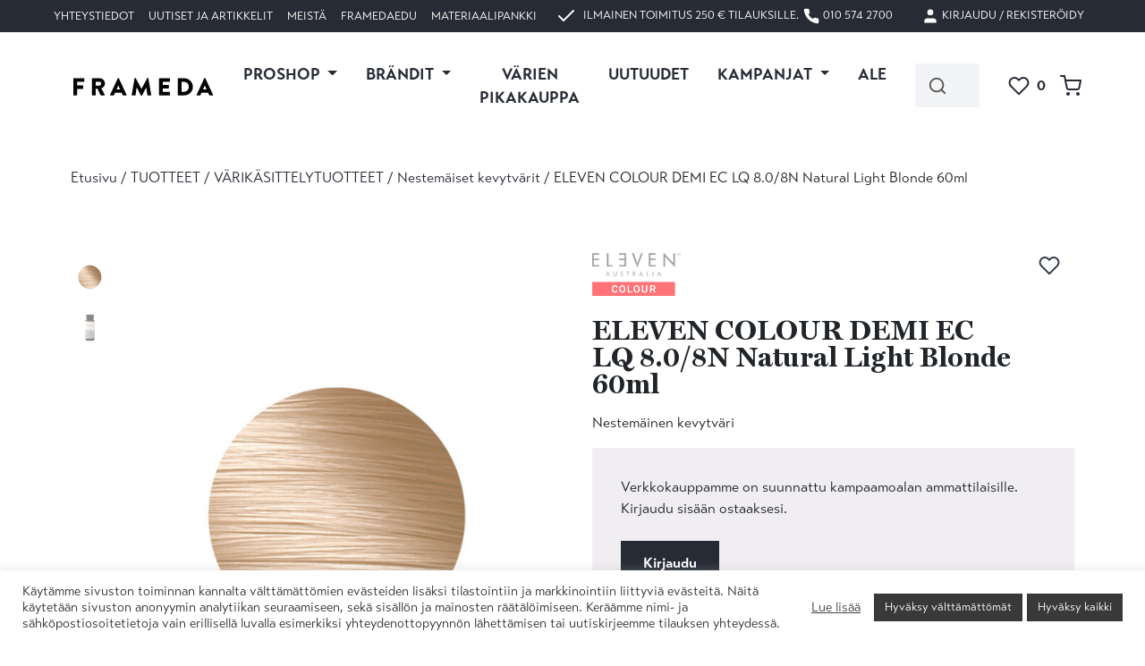

--- FILE ---
content_type: text/html;charset=UTF-8
request_url: https://frameda.fi/tuote/eleven-colour-demi-ec-lq-8-0-8n-natural-light-blonde-60ml/
body_size: 41051
content:
<!DOCTYPE html>
<html lang="fi">
	<head>
		<meta http-equiv="Content-Type" content="text/html; charset=UTF-8" />
		<meta name="viewport" content="width=device-width, initial-scale=1.0, user-scalable=0" />

		<link rel="profile" href="http://gmpg.org/xfn/11" />
		<link rel="pingback" href="https://frameda.fi/wp/xmlrpc.php" />

		
		<script type="text/template" id="freeze-table-template">
  <div class="frzTbl antiscroll-wrap frzTbl--scrolled-to-left-edge">
    <div class="frzTbl-scroll-overlay antiscroll-inner">
        <div class="frzTbl-scroll-overlay__inner"></div>
    </div>
    <div class="frzTbl-content-wrapper">

        <!-- sticky outer heading -->
        <div class="frzTbl-fixed-heading-wrapper-outer">          
          <div class="frzTbl-fixed-heading-wrapper">
            <div class="frzTbl-fixed-heading-wrapper__inner">
              {{heading}}
            </div>    
          </div>
        </div>

        <!-- column shadows -->
        <div class="frzTbl-frozen-columns-wrapper">
          <!-- left -->
          <div class="frzTbl-frozen-columns-wrapper__columns frzTbl-frozen-columns-wrapper__columns--left {{hide-left-column}}"></div>
          <!-- right -->            
          <div class="frzTbl-frozen-columns-wrapper__columns frzTbl-frozen-columns-wrapper__columns--right {{hide-right-column}}"></div>
        </div>

        <!-- table -->
        <div class="frzTbl-table-wrapper">
          <div class="frzTbl-table-wrapper__inner">
            <div class="frzTbl-table-placeholder"></div>
          </div>
        </div>

    </div>
  </div>
</script><script type="text/template" id="tmpl-wcpt-product-form-loading-modal">
  <div class="wcpt-modal wcpt-product-form-loading-modal" data-wcpt-product-id="{{{ data.product_id }}}">
    <div class="wcpt-modal-content">
      <div class="wcpt-close-modal">
        <!-- close 'x' icon svg -->
        <span class="wcpt-icon wcpt-icon-x wcpt-close-modal-icon">
          <svg xmlns="http://www.w3.org/2000/svg" width="24" height="24" viewBox="0 0 24 24" fill="none" stroke="currentColor" stroke-width="2" stroke-linecap="round" stroke-linejoin="round" class="feather feather-x"><line x1="18" y1="6" x2="6" y2="18"></line><line x1="6" y1="6" x2="18" y2="18"></line>
          </svg>
        </span>
      </div>
      <span class="wcpt-product-form-loading-text">
        <i class="wcpt-ajax-badge">
          <!-- ajax loading icon svg -->
          <svg xmlns="http://www.w3.org/2000/svg" width="24" height="24" viewBox="0 0 24 24" fill="none" stroke="currentColor" stroke-width="2" stroke-linecap="round" stroke-linejoin="round" class="feather feather-loader" color="#384047">
            <line x1="12" y1="2" x2="12" y2="6"></line><line x1="12" y1="18" x2="12" y2="22"></line><line x1="4.93" y1="4.93" x2="7.76" y2="7.76"></line><line x1="16.24" y1="16.24" x2="19.07" y2="19.07"></line><line x1="2" y1="12" x2="6" y2="12"></line><line x1="18" y1="12" x2="22" y2="12"></line><line x1="4.93" y1="19.07" x2="7.76" y2="16.24"></line><line x1="16.24" y1="7.76" x2="19.07" y2="4.93"></line>
          </svg>
        </i>

        Ladataan&hellip;      </span>
    </div>
  </div>
</script>
<script type="text/template" id="tmpl-wcpt-cart-checkbox-trigger">
	<div 
		class="wcpt-cart-checkbox-trigger"
		data-wcpt-redirect-url=""
	>
		<style media="screen">
	@media(min-width:1200px){
		.wcpt-cart-checkbox-trigger {
			display: none !important;
					}
	}
	@media(max-width:1100px){
		.wcpt-cart-checkbox-trigger {
			display: none !important;
		}
	}

	.wcpt-cart-checkbox-trigger {
		background-color : #4CAF50; border-color : rgba(0, 0, 0, .1); color : rgba(255, 255, 255); 	}

</style>
		<span 
      class="wcpt-icon wcpt-icon-shopping-bag wcpt-cart-checkbox-trigger__shopping-icon "    ><svg xmlns="http://www.w3.org/2000/svg" width="24" height="24" viewBox="0 0 24 24" fill="none" stroke="currentColor" stroke-width="2" stroke-linecap="round" stroke-linejoin="round" class="feather feather-shopping-bag"><path d="M6 2L3 6v14a2 2 0 0 0 2 2h14a2 2 0 0 0 2-2V6l-3-4z"></path><line x1="3" y1="6" x2="21" y2="6"></line><path d="M16 10a4 4 0 0 1-8 0"></path></svg></span>		<span class="wcpt-cart-checkbox-trigger__text">Add selected (<span class="wcpt-total-selected"></span>) to cart</span>
		<span class="wcpt-cart-checkbox-trigger__close">✕</span>
	</div>
</script><meta name='robots' content='index, follow, max-image-preview:large, max-snippet:-1, max-video-preview:-1' />
	<style>img:is([sizes="auto" i], [sizes^="auto," i]) { contain-intrinsic-size: 3000px 1500px }</style>
	
<!-- Google Tag Manager by PYS -->
    <script data-cfasync="false" data-pagespeed-no-defer>
	    window.dataLayerPYS = window.dataLayerPYS || [];
	</script>
<!-- End Google Tag Manager by PYS -->
<!-- Google Tag Manager for WordPress by gtm4wp.com -->
<script data-cfasync="false" data-pagespeed-no-defer>
	var gtm4wp_datalayer_name = "dataLayer";
	var dataLayer = dataLayer || [];
	const gtm4wp_use_sku_instead = false;
	const gtm4wp_currency = 'EUR';
	const gtm4wp_product_per_impression = false;
	const gtm4wp_clear_ecommerce = false;

	const gtm4wp_scrollerscript_debugmode         = false;
	const gtm4wp_scrollerscript_callbacktime      = 100;
	const gtm4wp_scrollerscript_readerlocation    = 150;
	const gtm4wp_scrollerscript_contentelementid  = "content";
	const gtm4wp_scrollerscript_scannertime       = 60;
</script>
<!-- End Google Tag Manager for WordPress by gtm4wp.com -->
	<!-- This site is optimized with the Yoast SEO plugin v25.2 - https://yoast.com/wordpress/plugins/seo/ -->
	<title>ELEVEN COLOUR DEMI EC LQ 8.0/8N Natural Light Blonde 60ml &#8212; Frameda</title>
	<meta name="description" content="DEMI–PERMANENT LIQUID COLOUR – kevytväreillä saavutetaan vivahteikkaat ja kauniina hehkuvat pitkäkestoiset värjäyslopputulokset sekä upea kiilto." />
	<link rel="canonical" href="https://frameda.fi/tuote/eleven-colour-demi-ec-lq-8-0-8n-natural-light-blonde-60ml/" />
	<meta property="og:locale" content="fi_FI" />
	<meta property="og:type" content="article" />
	<meta property="og:title" content="ELEVEN COLOUR DEMI EC LQ 8.0/8N Natural Light Blonde 60ml &#8212; Frameda" />
	<meta property="og:description" content="DEMI–PERMANENT LIQUID COLOUR – kevytväreillä saavutetaan vivahteikkaat ja kauniina hehkuvat pitkäkestoiset värjäyslopputulokset sekä upea kiilto." />
	<meta property="og:url" content="https://frameda.fi/tuote/eleven-colour-demi-ec-lq-8-0-8n-natural-light-blonde-60ml/" />
	<meta property="og:site_name" content="Frameda" />
	<meta property="article:modified_time" content="2026-01-20T23:55:28+00:00" />
	<meta property="og:image" content="https://frameda.fi/app/uploads/2021/09/22074.jpeg" />
	<meta property="og:image:width" content="1200" />
	<meta property="og:image:height" content="1200" />
	<meta property="og:image:type" content="image/jpeg" />
	<meta name="twitter:card" content="summary_large_image" />
	<script type="application/ld+json" class="yoast-schema-graph">{"@context":"https://schema.org","@graph":[{"@type":"WebPage","@id":"https://frameda.fi/tuote/eleven-colour-demi-ec-lq-8-0-8n-natural-light-blonde-60ml/","url":"https://frameda.fi/tuote/eleven-colour-demi-ec-lq-8-0-8n-natural-light-blonde-60ml/","name":"ELEVEN COLOUR DEMI EC LQ 8.0/8N Natural Light Blonde 60ml &#8212; Frameda","isPartOf":{"@id":"https://frameda.fi/#website"},"primaryImageOfPage":{"@id":"https://frameda.fi/tuote/eleven-colour-demi-ec-lq-8-0-8n-natural-light-blonde-60ml/#primaryimage"},"image":{"@id":"https://frameda.fi/tuote/eleven-colour-demi-ec-lq-8-0-8n-natural-light-blonde-60ml/#primaryimage"},"thumbnailUrl":"https://frameda.fi/app/uploads/2024/02/55431.jpeg","datePublished":"2021-09-03T05:01:50+00:00","dateModified":"2026-01-20T23:55:28+00:00","description":"DEMI–PERMANENT LIQUID COLOUR – kevytväreillä saavutetaan vivahteikkaat ja kauniina hehkuvat pitkäkestoiset värjäyslopputulokset sekä upea kiilto.","breadcrumb":{"@id":"https://frameda.fi/tuote/eleven-colour-demi-ec-lq-8-0-8n-natural-light-blonde-60ml/#breadcrumb"},"inLanguage":"fi","potentialAction":[{"@type":"ReadAction","target":["https://frameda.fi/tuote/eleven-colour-demi-ec-lq-8-0-8n-natural-light-blonde-60ml/"]}]},{"@type":"ImageObject","inLanguage":"fi","@id":"https://frameda.fi/tuote/eleven-colour-demi-ec-lq-8-0-8n-natural-light-blonde-60ml/#primaryimage","url":"https://frameda.fi/app/uploads/2024/02/55431.jpeg","contentUrl":"https://frameda.fi/app/uploads/2024/02/55431.jpeg","width":1200,"height":1200,"caption":"Tuotekuva normaali"},{"@type":"BreadcrumbList","@id":"https://frameda.fi/tuote/eleven-colour-demi-ec-lq-8-0-8n-natural-light-blonde-60ml/#breadcrumb","itemListElement":[{"@type":"ListItem","position":1,"name":"Home","item":"https://frameda.fi/"},{"@type":"ListItem","position":2,"name":"Tuotteet","item":"https://frameda.fi/tuotteet/"},{"@type":"ListItem","position":3,"name":"ELEVEN COLOUR DEMI EC LQ 8.0/8N Natural Light Blonde 60ml"}]},{"@type":"WebSite","@id":"https://frameda.fi/#website","url":"https://frameda.fi/","name":"Frameda","description":"Kampaamoalan maahantuonti- ja jakeluyritys","potentialAction":[{"@type":"SearchAction","target":{"@type":"EntryPoint","urlTemplate":"https://frameda.fi/?s={search_term_string}"},"query-input":{"@type":"PropertyValueSpecification","valueRequired":true,"valueName":"search_term_string"}}],"inLanguage":"fi"}]}</script>
	<!-- / Yoast SEO plugin. -->


<link rel='dns-prefetch' href='//js.hs-scripts.com' />
<link rel='dns-prefetch' href='//ajax.googleapis.com' />
<link rel='dns-prefetch' href='//use.typekit.net' />
<link rel="alternate" type="application/rss+xml" title="Frameda &raquo; syöte" href="https://frameda.fi/feed/" />
<link rel="alternate" type="application/rss+xml" title="Frameda &raquo; kommenttien syöte" href="https://frameda.fi/comments/feed/" />
<link rel="alternate" type="text/calendar" title="Frameda &raquo; iCal-syöte" href="https://frameda.fi/koulutukset/?ical=1" />
<link rel="alternate" type="application/rss+xml" title="Frameda &raquo; ELEVEN COLOUR DEMI EC LQ 8.0/8N Natural Light Blonde  60ml kommenttien syöte" href="https://frameda.fi/tuote/eleven-colour-demi-ec-lq-8-0-8n-natural-light-blonde-60ml/feed/" />
<link rel="apple-touch-icon-precomposed" sizes="152x152" href=""><link rel="shortcut icon" href="https://frameda.fi/app/themes/frameda-theme/dist/images/favicon.f86aebe6de.ico" />
<script type="text/javascript">
/* <![CDATA[ */
window._wpemojiSettings = {"baseUrl":"https:\/\/s.w.org\/images\/core\/emoji\/16.0.1\/72x72\/","ext":".png","svgUrl":"https:\/\/s.w.org\/images\/core\/emoji\/16.0.1\/svg\/","svgExt":".svg","source":{"concatemoji":"https:\/\/frameda.fi\/wp\/wp-includes\/js\/wp-emoji-release.min.js?ver=6.8.2"}};
/*! This file is auto-generated */
!function(s,n){var o,i,e;function c(e){try{var t={supportTests:e,timestamp:(new Date).valueOf()};sessionStorage.setItem(o,JSON.stringify(t))}catch(e){}}function p(e,t,n){e.clearRect(0,0,e.canvas.width,e.canvas.height),e.fillText(t,0,0);var t=new Uint32Array(e.getImageData(0,0,e.canvas.width,e.canvas.height).data),a=(e.clearRect(0,0,e.canvas.width,e.canvas.height),e.fillText(n,0,0),new Uint32Array(e.getImageData(0,0,e.canvas.width,e.canvas.height).data));return t.every(function(e,t){return e===a[t]})}function u(e,t){e.clearRect(0,0,e.canvas.width,e.canvas.height),e.fillText(t,0,0);for(var n=e.getImageData(16,16,1,1),a=0;a<n.data.length;a++)if(0!==n.data[a])return!1;return!0}function f(e,t,n,a){switch(t){case"flag":return n(e,"\ud83c\udff3\ufe0f\u200d\u26a7\ufe0f","\ud83c\udff3\ufe0f\u200b\u26a7\ufe0f")?!1:!n(e,"\ud83c\udde8\ud83c\uddf6","\ud83c\udde8\u200b\ud83c\uddf6")&&!n(e,"\ud83c\udff4\udb40\udc67\udb40\udc62\udb40\udc65\udb40\udc6e\udb40\udc67\udb40\udc7f","\ud83c\udff4\u200b\udb40\udc67\u200b\udb40\udc62\u200b\udb40\udc65\u200b\udb40\udc6e\u200b\udb40\udc67\u200b\udb40\udc7f");case"emoji":return!a(e,"\ud83e\udedf")}return!1}function g(e,t,n,a){var r="undefined"!=typeof WorkerGlobalScope&&self instanceof WorkerGlobalScope?new OffscreenCanvas(300,150):s.createElement("canvas"),o=r.getContext("2d",{willReadFrequently:!0}),i=(o.textBaseline="top",o.font="600 32px Arial",{});return e.forEach(function(e){i[e]=t(o,e,n,a)}),i}function t(e){var t=s.createElement("script");t.src=e,t.defer=!0,s.head.appendChild(t)}"undefined"!=typeof Promise&&(o="wpEmojiSettingsSupports",i=["flag","emoji"],n.supports={everything:!0,everythingExceptFlag:!0},e=new Promise(function(e){s.addEventListener("DOMContentLoaded",e,{once:!0})}),new Promise(function(t){var n=function(){try{var e=JSON.parse(sessionStorage.getItem(o));if("object"==typeof e&&"number"==typeof e.timestamp&&(new Date).valueOf()<e.timestamp+604800&&"object"==typeof e.supportTests)return e.supportTests}catch(e){}return null}();if(!n){if("undefined"!=typeof Worker&&"undefined"!=typeof OffscreenCanvas&&"undefined"!=typeof URL&&URL.createObjectURL&&"undefined"!=typeof Blob)try{var e="postMessage("+g.toString()+"("+[JSON.stringify(i),f.toString(),p.toString(),u.toString()].join(",")+"));",a=new Blob([e],{type:"text/javascript"}),r=new Worker(URL.createObjectURL(a),{name:"wpTestEmojiSupports"});return void(r.onmessage=function(e){c(n=e.data),r.terminate(),t(n)})}catch(e){}c(n=g(i,f,p,u))}t(n)}).then(function(e){for(var t in e)n.supports[t]=e[t],n.supports.everything=n.supports.everything&&n.supports[t],"flag"!==t&&(n.supports.everythingExceptFlag=n.supports.everythingExceptFlag&&n.supports[t]);n.supports.everythingExceptFlag=n.supports.everythingExceptFlag&&!n.supports.flag,n.DOMReady=!1,n.readyCallback=function(){n.DOMReady=!0}}).then(function(){return e}).then(function(){var e;n.supports.everything||(n.readyCallback(),(e=n.source||{}).concatemoji?t(e.concatemoji):e.wpemoji&&e.twemoji&&(t(e.twemoji),t(e.wpemoji)))}))}((window,document),window._wpemojiSettings);
/* ]]> */
</script>
		<style id="content-control-block-styles">
			@media (max-width: 640px) {
	.cc-hide-on-mobile {
		display: none !important;
	}
}
@media (min-width: 641px) and (max-width: 920px) {
	.cc-hide-on-tablet {
		display: none !important;
	}
}
@media (min-width: 921px) and (max-width: 1440px) {
	.cc-hide-on-desktop {
		display: none !important;
	}
}		</style>
		<link rel='stylesheet' id='tribe-events-pro-mini-calendar-block-styles-css' href='https://frameda.fi/app/plugins/events-calendar-pro/build/css/tribe-events-pro-mini-calendar-block.css?ver=7.6.3' type='text/css' media='all' />
<link rel='stylesheet' id='sbi_styles-css' href='https://frameda.fi/app/plugins/instagram-feed/css/sbi-styles.min.css?ver=6.9.1' type='text/css' media='all' />
<style id='wp-emoji-styles-inline-css' type='text/css'>

	img.wp-smiley, img.emoji {
		display: inline !important;
		border: none !important;
		box-shadow: none !important;
		height: 1em !important;
		width: 1em !important;
		margin: 0 0.07em !important;
		vertical-align: -0.1em !important;
		background: none !important;
		padding: 0 !important;
	}
</style>
<link rel='stylesheet' id='wp-block-library-css' href='https://frameda.fi/wp/wp-includes/css/dist/block-library/style.min.css?ver=6.8.2' type='text/css' media='all' />
<style id='wp-block-library-theme-inline-css' type='text/css'>
.wp-block-audio :where(figcaption){color:#555;font-size:13px;text-align:center}.is-dark-theme .wp-block-audio :where(figcaption){color:#ffffffa6}.wp-block-audio{margin:0 0 1em}.wp-block-code{border:1px solid #ccc;border-radius:4px;font-family:Menlo,Consolas,monaco,monospace;padding:.8em 1em}.wp-block-embed :where(figcaption){color:#555;font-size:13px;text-align:center}.is-dark-theme .wp-block-embed :where(figcaption){color:#ffffffa6}.wp-block-embed{margin:0 0 1em}.blocks-gallery-caption{color:#555;font-size:13px;text-align:center}.is-dark-theme .blocks-gallery-caption{color:#ffffffa6}:root :where(.wp-block-image figcaption){color:#555;font-size:13px;text-align:center}.is-dark-theme :root :where(.wp-block-image figcaption){color:#ffffffa6}.wp-block-image{margin:0 0 1em}.wp-block-pullquote{border-bottom:4px solid;border-top:4px solid;color:currentColor;margin-bottom:1.75em}.wp-block-pullquote cite,.wp-block-pullquote footer,.wp-block-pullquote__citation{color:currentColor;font-size:.8125em;font-style:normal;text-transform:uppercase}.wp-block-quote{border-left:.25em solid;margin:0 0 1.75em;padding-left:1em}.wp-block-quote cite,.wp-block-quote footer{color:currentColor;font-size:.8125em;font-style:normal;position:relative}.wp-block-quote:where(.has-text-align-right){border-left:none;border-right:.25em solid;padding-left:0;padding-right:1em}.wp-block-quote:where(.has-text-align-center){border:none;padding-left:0}.wp-block-quote.is-large,.wp-block-quote.is-style-large,.wp-block-quote:where(.is-style-plain){border:none}.wp-block-search .wp-block-search__label{font-weight:700}.wp-block-search__button{border:1px solid #ccc;padding:.375em .625em}:where(.wp-block-group.has-background){padding:1.25em 2.375em}.wp-block-separator.has-css-opacity{opacity:.4}.wp-block-separator{border:none;border-bottom:2px solid;margin-left:auto;margin-right:auto}.wp-block-separator.has-alpha-channel-opacity{opacity:1}.wp-block-separator:not(.is-style-wide):not(.is-style-dots){width:100px}.wp-block-separator.has-background:not(.is-style-dots){border-bottom:none;height:1px}.wp-block-separator.has-background:not(.is-style-wide):not(.is-style-dots){height:2px}.wp-block-table{margin:0 0 1em}.wp-block-table td,.wp-block-table th{word-break:normal}.wp-block-table :where(figcaption){color:#555;font-size:13px;text-align:center}.is-dark-theme .wp-block-table :where(figcaption){color:#ffffffa6}.wp-block-video :where(figcaption){color:#555;font-size:13px;text-align:center}.is-dark-theme .wp-block-video :where(figcaption){color:#ffffffa6}.wp-block-video{margin:0 0 1em}:root :where(.wp-block-template-part.has-background){margin-bottom:0;margin-top:0;padding:1.25em 2.375em}
</style>
<style id='classic-theme-styles-inline-css' type='text/css'>
/*! This file is auto-generated */
.wp-block-button__link{color:#fff;background-color:#32373c;border-radius:9999px;box-shadow:none;text-decoration:none;padding:calc(.667em + 2px) calc(1.333em + 2px);font-size:1.125em}.wp-block-file__button{background:#32373c;color:#fff;text-decoration:none}
</style>
<link rel='stylesheet' id='eedee-gutenslider-init-css' href='https://frameda.fi/app/plugins/gutenslider/build/gutenslider-init.css?ver=1700162916' type='text/css' media='all' />
<link rel='stylesheet' id='cwpbs-block-slider-frontend-style-css' href='https://frameda.fi/app/plugins/block-slider/dist/blocks-library/block-slider/block-slider-frontend.css?ver=6970e4c487969' type='text/css' media='all' />
<style id='cb-carousel-style-inline-css' type='text/css'>
.wp-block-cb-carousel .slick-slide{overflow:hidden;padding-left:7.5px;padding-right:7.5px}.wp-block-cb-carousel .slick-dots li button:not(:hover):not(:active),.wp-block-cb-carousel .slick-next:not(:hover):not(:active),.wp-block-cb-carousel .slick-prev:not(:hover):not(:active){background-color:transparent}.wp-block-cb-carousel .slick-next:before,.wp-block-cb-carousel .slick-prev:before{color:#000}.wp-block-cb-carousel.alignfull .slick-next,.wp-block-cb-carousel.alignfull .slick-prev{z-index:1}.wp-block-cb-carousel.alignfull .slick-prev{left:25px}.wp-block-cb-carousel.alignfull .slick-next{right:25px}.wp-block-cb-carousel .wp-block-cover,.wp-block-cb-carousel .wp-block-image{margin-bottom:0}.wp-block-cb-carousel .wp-block-cover.aligncenter,.wp-block-cb-carousel .wp-block-image.aligncenter{margin-left:auto!important;margin-right:auto!important}.is-layout-flex .wp-block-cb-carousel{width:100%}

</style>
<style id='cb-carousel-v2-style-inline-css' type='text/css'>
.wp-block-cb-carousel-v2{position:relative}.wp-block-cb-carousel-v2[data-cb-pagination=true] .swiper-horizontal{margin-bottom:calc(var(--wp--custom--carousel-block--pagination-bullet-size, 8px)*4)}.wp-block-cb-carousel-v2 .cb-button-next,.wp-block-cb-carousel-v2 .cb-button-prev{color:var(--wp--custom--carousel-block--navigation-color,#000);height:var(--wp--custom--carousel-block--navigation-size,22px);margin-top:calc(0px - var(--wp--custom--carousel-block--navigation-size, 22px)/2);width:calc(var(--wp--custom--carousel-block--navigation-size, 22px)/44*27)}.wp-block-cb-carousel-v2 .cb-button-next:after,.wp-block-cb-carousel-v2 .cb-button-prev:after{font-size:var(--wp--custom--carousel-block--navigation-size,22px)}.wp-block-cb-carousel-v2 .cb-button-prev,.wp-block-cb-carousel-v2.cb-rtl .cb-button-next{left:calc(var(--wp--custom--carousel-block--navigation-size, 22px)*-1/44*27 - var(--wp--custom--carousel-block--navigation-sides-offset, 10px));right:auto}.wp-block-cb-carousel-v2 .cb-button-next,.wp-block-cb-carousel-v2.cb-rtl .cb-button-prev{left:auto;right:calc(var(--wp--custom--carousel-block--navigation-size, 22px)*-1/44*27 - var(--wp--custom--carousel-block--navigation-sides-offset, 10px))}.wp-block-cb-carousel-v2.cb-rtl .cb-button-next,.wp-block-cb-carousel-v2.cb-rtl .cb-button-prev{transform:scaleX(-1)}.wp-block-cb-carousel-v2 .cb-pagination.swiper-pagination-horizontal{bottom:calc(var(--wp--custom--carousel-block--pagination-bullet-size, 8px)*-2.5);display:flex;justify-content:center;top:var(--wp--custom--carousel-block--pagination-top,auto)}.wp-block-cb-carousel-v2 .cb-pagination .cb-pagination-bullet{background:var(--wp--custom--carousel-block--pagination-bullet-color,#999);height:var(--wp--custom--carousel-block--pagination-bullet-size,8px);opacity:var(--wp--custom--carousel-block--pagination-bullet-opacity,.5);width:var(--wp--custom--carousel-block--pagination-bullet-size,8px)}.wp-block-cb-carousel-v2 .cb-pagination .cb-pagination-bullet.swiper-pagination-bullet-active{background:var(--wp--custom--carousel-block--pagination-bullet-active-color,#000);opacity:var(--wp--custom--carousel-block--pagination-bullet-active-opacity,1)}.wp-block-cb-carousel-v2.alignfull .cb-button-next,.wp-block-cb-carousel-v2.alignfull .cb-button-prev{color:var(--wp--custom--carousel-block--navigation-alignfull-color,#000)}.wp-block-cb-carousel-v2.alignfull .cb-button-prev,.wp-block-cb-carousel-v2.alignfull.cb-rtl .cb-button-next{left:var(--wp--custom--carousel-block--navigation-sides-offset,10px);right:auto}.wp-block-cb-carousel-v2.alignfull .cb-button-next,.wp-block-cb-carousel-v2.alignfull.cb-rtl .cb-button-prev{left:auto;right:var(--wp--custom--carousel-block--navigation-sides-offset,10px)}.wp-block-cb-carousel-v2 .wp-block-image{margin-bottom:var(--wp--custom--carousel-block--image-margin-bottom,0);margin-top:var(--wp--custom--carousel-block--image-margin-top,0)}.wp-block-cb-carousel-v2 .wp-block-cover{margin-bottom:var(--wp--custom--carousel-block--cover-margin-bottom,0);margin-top:var(--wp--custom--carousel-block--cover-margin-top,0)}.wp-block-cb-carousel-v2 .wp-block-cover.aligncenter,.wp-block-cb-carousel-v2 .wp-block-image.aligncenter{margin-left:auto!important;margin-right:auto!important}

</style>
<style id='safe-svg-svg-icon-style-inline-css' type='text/css'>
.safe-svg-cover{text-align:center}.safe-svg-cover .safe-svg-inside{display:inline-block;max-width:100%}.safe-svg-cover svg{height:100%;max-height:100%;max-width:100%;width:100%}

</style>
<style id='scbb-container-style-inline-css' type='text/css'>
.wp-block-scbb-container{box-sizing:border-box;max-width:100%!important;overflow:hidden;position:relative;width:100%!important;z-index:1}.wp-block-scbb-container #sbb__video{height:auto;left:50%;min-height:100%;min-width:100%;position:absolute;top:50%;transform:translate(-50%,-50%);width:auto;z-index:-1}.wp-block-scbb-container .scbb__container{margin:0 auto}.wp-block-scbb-container .scbb__bg_overlay{height:100%;left:0;position:absolute;top:0;width:100%;z-index:-1}

</style>
<link rel='stylesheet' id='content-control-block-styles-css' href='https://frameda.fi/app/plugins/content-control/dist/style-block-editor.css?ver=2.6.5' type='text/css' media='all' />
<style id='global-styles-inline-css' type='text/css'>
:root{--wp--preset--aspect-ratio--square: 1;--wp--preset--aspect-ratio--4-3: 4/3;--wp--preset--aspect-ratio--3-4: 3/4;--wp--preset--aspect-ratio--3-2: 3/2;--wp--preset--aspect-ratio--2-3: 2/3;--wp--preset--aspect-ratio--16-9: 16/9;--wp--preset--aspect-ratio--9-16: 9/16;--wp--preset--color--black: hsl(220, 16%, 18%);--wp--preset--color--cyan-bluish-gray: #abb8c3;--wp--preset--color--white: hsl(0, 100%, 100%);--wp--preset--color--pale-pink: #f78da7;--wp--preset--color--vivid-red: #cf2e2e;--wp--preset--color--luminous-vivid-orange: #ff6900;--wp--preset--color--luminous-vivid-amber: #fcb900;--wp--preset--color--light-green-cyan: #7bdcb5;--wp--preset--color--vivid-green-cyan: #00d084;--wp--preset--color--pale-cyan-blue: #8ed1fc;--wp--preset--color--vivid-cyan-blue: #0693e3;--wp--preset--color--vivid-purple: #9b51e0;--wp--preset--color--red-500: hsl(342, 20%, 22%);--wp--preset--color--red-400: hsl(342, 20%, 51%);--wp--preset--color--red-300: hsl(351, 47%, 70%);--wp--preset--color--red-200: hsl(8, 63%, 85%);--wp--preset--color--red-100: hsl(8, 63%, 94%);--wp--preset--color--grey-500: hsl(220, 16%, 24%);--wp--preset--color--grey-400: hsl(220, 16%, 50%);--wp--preset--color--grey-300: hsl(220, 16%, 60%);--wp--preset--color--grey-200: hsl(220, 16%, 89%);--wp--preset--color--grey-100: hsl(220, 16%, 96%);--wp--preset--color--purple-100: hsl(292, 12%, 94%);--wp--preset--color--brown-200: hsl(18, 16%, 85%);--wp--preset--gradient--vivid-cyan-blue-to-vivid-purple: linear-gradient(135deg,rgba(6,147,227,1) 0%,rgb(155,81,224) 100%);--wp--preset--gradient--light-green-cyan-to-vivid-green-cyan: linear-gradient(135deg,rgb(122,220,180) 0%,rgb(0,208,130) 100%);--wp--preset--gradient--luminous-vivid-amber-to-luminous-vivid-orange: linear-gradient(135deg,rgba(252,185,0,1) 0%,rgba(255,105,0,1) 100%);--wp--preset--gradient--luminous-vivid-orange-to-vivid-red: linear-gradient(135deg,rgba(255,105,0,1) 0%,rgb(207,46,46) 100%);--wp--preset--gradient--very-light-gray-to-cyan-bluish-gray: linear-gradient(135deg,rgb(238,238,238) 0%,rgb(169,184,195) 100%);--wp--preset--gradient--cool-to-warm-spectrum: linear-gradient(135deg,rgb(74,234,220) 0%,rgb(151,120,209) 20%,rgb(207,42,186) 40%,rgb(238,44,130) 60%,rgb(251,105,98) 80%,rgb(254,248,76) 100%);--wp--preset--gradient--blush-light-purple: linear-gradient(135deg,rgb(255,206,236) 0%,rgb(152,150,240) 100%);--wp--preset--gradient--blush-bordeaux: linear-gradient(135deg,rgb(254,205,165) 0%,rgb(254,45,45) 50%,rgb(107,0,62) 100%);--wp--preset--gradient--luminous-dusk: linear-gradient(135deg,rgb(255,203,112) 0%,rgb(199,81,192) 50%,rgb(65,88,208) 100%);--wp--preset--gradient--pale-ocean: linear-gradient(135deg,rgb(255,245,203) 0%,rgb(182,227,212) 50%,rgb(51,167,181) 100%);--wp--preset--gradient--electric-grass: linear-gradient(135deg,rgb(202,248,128) 0%,rgb(113,206,126) 100%);--wp--preset--gradient--midnight: linear-gradient(135deg,rgb(2,3,129) 0%,rgb(40,116,252) 100%);--wp--preset--font-size--small: 16px;--wp--preset--font-size--medium: 20px;--wp--preset--font-size--large: 28px;--wp--preset--font-size--x-large: 42px;--wp--preset--font-size--extra-small: 12px;--wp--preset--font-size--regular: 20px;--wp--preset--font-size--extra-large: 36px;--wp--preset--spacing--20: 0.44rem;--wp--preset--spacing--30: 0.67rem;--wp--preset--spacing--40: 1rem;--wp--preset--spacing--50: 1.5rem;--wp--preset--spacing--60: 2.25rem;--wp--preset--spacing--70: 3.38rem;--wp--preset--spacing--80: 5.06rem;--wp--preset--shadow--natural: 6px 6px 9px rgba(0, 0, 0, 0.2);--wp--preset--shadow--deep: 12px 12px 50px rgba(0, 0, 0, 0.4);--wp--preset--shadow--sharp: 6px 6px 0px rgba(0, 0, 0, 0.2);--wp--preset--shadow--outlined: 6px 6px 0px -3px rgba(255, 255, 255, 1), 6px 6px rgba(0, 0, 0, 1);--wp--preset--shadow--crisp: 6px 6px 0px rgba(0, 0, 0, 1);}:where(.is-layout-flex){gap: 0.5em;}:where(.is-layout-grid){gap: 0.5em;}body .is-layout-flex{display: flex;}.is-layout-flex{flex-wrap: wrap;align-items: center;}.is-layout-flex > :is(*, div){margin: 0;}body .is-layout-grid{display: grid;}.is-layout-grid > :is(*, div){margin: 0;}:where(.wp-block-columns.is-layout-flex){gap: 2em;}:where(.wp-block-columns.is-layout-grid){gap: 2em;}:where(.wp-block-post-template.is-layout-flex){gap: 1.25em;}:where(.wp-block-post-template.is-layout-grid){gap: 1.25em;}.has-black-color{color: var(--wp--preset--color--black) !important;}.has-cyan-bluish-gray-color{color: var(--wp--preset--color--cyan-bluish-gray) !important;}.has-white-color{color: var(--wp--preset--color--white) !important;}.has-pale-pink-color{color: var(--wp--preset--color--pale-pink) !important;}.has-vivid-red-color{color: var(--wp--preset--color--vivid-red) !important;}.has-luminous-vivid-orange-color{color: var(--wp--preset--color--luminous-vivid-orange) !important;}.has-luminous-vivid-amber-color{color: var(--wp--preset--color--luminous-vivid-amber) !important;}.has-light-green-cyan-color{color: var(--wp--preset--color--light-green-cyan) !important;}.has-vivid-green-cyan-color{color: var(--wp--preset--color--vivid-green-cyan) !important;}.has-pale-cyan-blue-color{color: var(--wp--preset--color--pale-cyan-blue) !important;}.has-vivid-cyan-blue-color{color: var(--wp--preset--color--vivid-cyan-blue) !important;}.has-vivid-purple-color{color: var(--wp--preset--color--vivid-purple) !important;}.has-black-background-color{background-color: var(--wp--preset--color--black) !important;}.has-cyan-bluish-gray-background-color{background-color: var(--wp--preset--color--cyan-bluish-gray) !important;}.has-white-background-color{background-color: var(--wp--preset--color--white) !important;}.has-pale-pink-background-color{background-color: var(--wp--preset--color--pale-pink) !important;}.has-vivid-red-background-color{background-color: var(--wp--preset--color--vivid-red) !important;}.has-luminous-vivid-orange-background-color{background-color: var(--wp--preset--color--luminous-vivid-orange) !important;}.has-luminous-vivid-amber-background-color{background-color: var(--wp--preset--color--luminous-vivid-amber) !important;}.has-light-green-cyan-background-color{background-color: var(--wp--preset--color--light-green-cyan) !important;}.has-vivid-green-cyan-background-color{background-color: var(--wp--preset--color--vivid-green-cyan) !important;}.has-pale-cyan-blue-background-color{background-color: var(--wp--preset--color--pale-cyan-blue) !important;}.has-vivid-cyan-blue-background-color{background-color: var(--wp--preset--color--vivid-cyan-blue) !important;}.has-vivid-purple-background-color{background-color: var(--wp--preset--color--vivid-purple) !important;}.has-black-border-color{border-color: var(--wp--preset--color--black) !important;}.has-cyan-bluish-gray-border-color{border-color: var(--wp--preset--color--cyan-bluish-gray) !important;}.has-white-border-color{border-color: var(--wp--preset--color--white) !important;}.has-pale-pink-border-color{border-color: var(--wp--preset--color--pale-pink) !important;}.has-vivid-red-border-color{border-color: var(--wp--preset--color--vivid-red) !important;}.has-luminous-vivid-orange-border-color{border-color: var(--wp--preset--color--luminous-vivid-orange) !important;}.has-luminous-vivid-amber-border-color{border-color: var(--wp--preset--color--luminous-vivid-amber) !important;}.has-light-green-cyan-border-color{border-color: var(--wp--preset--color--light-green-cyan) !important;}.has-vivid-green-cyan-border-color{border-color: var(--wp--preset--color--vivid-green-cyan) !important;}.has-pale-cyan-blue-border-color{border-color: var(--wp--preset--color--pale-cyan-blue) !important;}.has-vivid-cyan-blue-border-color{border-color: var(--wp--preset--color--vivid-cyan-blue) !important;}.has-vivid-purple-border-color{border-color: var(--wp--preset--color--vivid-purple) !important;}.has-vivid-cyan-blue-to-vivid-purple-gradient-background{background: var(--wp--preset--gradient--vivid-cyan-blue-to-vivid-purple) !important;}.has-light-green-cyan-to-vivid-green-cyan-gradient-background{background: var(--wp--preset--gradient--light-green-cyan-to-vivid-green-cyan) !important;}.has-luminous-vivid-amber-to-luminous-vivid-orange-gradient-background{background: var(--wp--preset--gradient--luminous-vivid-amber-to-luminous-vivid-orange) !important;}.has-luminous-vivid-orange-to-vivid-red-gradient-background{background: var(--wp--preset--gradient--luminous-vivid-orange-to-vivid-red) !important;}.has-very-light-gray-to-cyan-bluish-gray-gradient-background{background: var(--wp--preset--gradient--very-light-gray-to-cyan-bluish-gray) !important;}.has-cool-to-warm-spectrum-gradient-background{background: var(--wp--preset--gradient--cool-to-warm-spectrum) !important;}.has-blush-light-purple-gradient-background{background: var(--wp--preset--gradient--blush-light-purple) !important;}.has-blush-bordeaux-gradient-background{background: var(--wp--preset--gradient--blush-bordeaux) !important;}.has-luminous-dusk-gradient-background{background: var(--wp--preset--gradient--luminous-dusk) !important;}.has-pale-ocean-gradient-background{background: var(--wp--preset--gradient--pale-ocean) !important;}.has-electric-grass-gradient-background{background: var(--wp--preset--gradient--electric-grass) !important;}.has-midnight-gradient-background{background: var(--wp--preset--gradient--midnight) !important;}.has-small-font-size{font-size: var(--wp--preset--font-size--small) !important;}.has-medium-font-size{font-size: var(--wp--preset--font-size--medium) !important;}.has-large-font-size{font-size: var(--wp--preset--font-size--large) !important;}.has-x-large-font-size{font-size: var(--wp--preset--font-size--x-large) !important;}
:where(.wp-block-post-template.is-layout-flex){gap: 1.25em;}:where(.wp-block-post-template.is-layout-grid){gap: 1.25em;}
:where(.wp-block-columns.is-layout-flex){gap: 2em;}:where(.wp-block-columns.is-layout-grid){gap: 2em;}
:root :where(.wp-block-pullquote){font-size: 1.5em;line-height: 1.6;}
</style>
<link rel='stylesheet' id='photoswipe-css' href='https://frameda.fi/app/plugins/woocommerce/assets/css/photoswipe/photoswipe.min.css?ver=9.8.5' type='text/css' media='all' />
<link rel='stylesheet' id='photoswipe-default-skin-css' href='https://frameda.fi/app/plugins/woocommerce/assets/css/photoswipe/default-skin/default-skin.min.css?ver=9.8.5' type='text/css' media='all' />
<link rel='stylesheet' id='woocommerce-layout-css' href='https://frameda.fi/app/plugins/woocommerce/assets/css/woocommerce-layout.css?ver=9.8.5' type='text/css' media='all' />
<link rel='stylesheet' id='woocommerce-smallscreen-css' href='https://frameda.fi/app/plugins/woocommerce/assets/css/woocommerce-smallscreen.css?ver=9.8.5' type='text/css' media='only screen and (max-width: 768px)' />
<link rel='stylesheet' id='woocommerce-general-css' href='https://frameda.fi/app/plugins/woocommerce/assets/css/woocommerce.css?ver=9.8.5' type='text/css' media='all' />
<style id='woocommerce-inline-inline-css' type='text/css'>
.woocommerce form .form-row .required { visibility: visible; }
</style>
<link rel='stylesheet' id='jquery-ui-styles-css' href='https://ajax.googleapis.com/ajax/libs/jqueryui/1.8/themes/base/jquery-ui.css?ver=6.8.2' type='text/css' media='all' />
<link rel='stylesheet' id='blockslider-preview-style-css' href='https://frameda.fi/app/plugins/block-slider/css/slider-preview.css?ver=latest_new' type='text/css' media='all' />
<link rel='stylesheet' id='contact-form-7-css' href='https://frameda.fi/app/plugins/contact-form-7/includes/css/styles.css?ver=6.0.6' type='text/css' media='all' />
<link rel='stylesheet' id='cookie-law-info-css' href='https://frameda.fi/app/plugins/cookie-law-info/legacy/public/css/cookie-law-info-public.css?ver=3.2.10' type='text/css' media='all' />
<link rel='stylesheet' id='cookie-law-info-gdpr-css' href='https://frameda.fi/app/plugins/cookie-law-info/legacy/public/css/cookie-law-info-gdpr.css?ver=3.2.10' type='text/css' media='all' />
<link rel='stylesheet' id='tmi-all-in-one-css' href='https://frameda.fi/app/plugins/teamit-all-in-one/public/css/tmi-all-in-one-public.css?ver=1.0.0' type='text/css' media='all' />
<link rel='stylesheet' id='antiscroll-css' href='https://frameda.fi/app/plugins/wc-product-table-pro/assets/antiscroll/css.min.css?ver=4.4.0' type='text/css' media='all' />
<link rel='stylesheet' id='freeze_table-css' href='https://frameda.fi/app/plugins/wc-product-table-pro/assets/freeze_table_v2/css.min.css?ver=4.4.0' type='text/css' media='all' />
<link rel='stylesheet' id='multirange-css' href='https://frameda.fi/app/plugins/wc-product-table-pro/assets/multirange/css.min.css?ver=4.4.0' type='text/css' media='all' />
<link rel='stylesheet' id='wcpt-css' href='https://frameda.fi/app/plugins/wc-product-table-pro/assets/css.min.css?ver=4.4.0' type='text/css' media='all' />
<style id='wcpt-inline-css' type='text/css'>

    .mejs-button>button {
      background: transparent url(https://frameda.fi/wp/wp-includes/js/mediaelement/mejs-controls.svg) !important;
    }
    .mejs-mute>button {
      background-position: -60px 0 !important;
    }    
    .mejs-unmute>button {
      background-position: -40px 0 !important;
    }    
    .mejs-pause>button {
      background-position: -20px 0 !important;
    }    
  
</style>
<link rel='stylesheet' id='mediaelement-css' href='https://frameda.fi/wp/wp-includes/js/mediaelement/mediaelementplayer-legacy.min.css?ver=4.2.17' type='text/css' media='all' />
<link rel='stylesheet' id='wp-mediaelement-css' href='https://frameda.fi/wp/wp-includes/js/mediaelement/wp-mediaelement.min.css?ver=6.8.2' type='text/css' media='all' />
<link rel='stylesheet' id='pif-styles-css' href='https://frameda.fi/app/plugins/woocommerce-product-image-flipper/assets/css/style.css?ver=6.8.2' type='text/css' media='all' />
<link rel='stylesheet' id='it-gift-owl-carousel-style-css' href='https://frameda.fi/app/plugins/ithemeland-free-gifts-for-woocommerce/frontend/assets/css/owl-carousel/owl.carousel.min.css?ver=6.8.2' type='text/css' media='all' />
<link rel='stylesheet' id='it-gift-dropdown-css-css' href='https://frameda.fi/app/plugins/ithemeland-free-gifts-for-woocommerce/frontend/assets/css/dropdown/dropdown.css?ver=6.8.2' type='text/css' media='all' />
<link rel='stylesheet' id='it-gift-style-css' href='https://frameda.fi/app/plugins/ithemeland-free-gifts-for-woocommerce/frontend/assets/css/style/style.css?ver=1.0.2' type='text/css' media='all' />
<link rel='stylesheet' id='it-gift-popup-css' href='https://frameda.fi/app/plugins/ithemeland-free-gifts-for-woocommerce/frontend/assets/css/popup/popup.css?ver=1.0.2' type='text/css' media='all' />
<link rel='stylesheet' id='brands-styles-css' href='https://frameda.fi/app/plugins/woocommerce/assets/css/brands.css?ver=9.8.5' type='text/css' media='all' />
<link rel='stylesheet' id='theme-css-bundle-css' href='https://frameda.fi/app/themes/frameda-theme/dist/styles/theme.css?ver=1.1.0' type='text/css' media='all' />
<link rel='stylesheet' id='fonts-css' href='https://frameda.fi/app/themes/frameda-theme/fonts.css?ver=6.8.2' type='text/css' media='all' />
<link rel='stylesheet' id='theme-styles-css' href='https://frameda.fi/app/themes/frameda-theme/theme/style.css?ver=6.8.2' type='text/css' media='all' />
<link rel='stylesheet' id='theme-fonts-css' href='//use.typekit.net/iky6sni.css?ver=6.8.2' type='text/css' media='all' />
<link rel='stylesheet' id='wc-pb-checkout-blocks-css' href='https://frameda.fi/app/plugins/woocommerce-product-bundles/assets/css/frontend/checkout-blocks.css?ver=7.0.1' type='text/css' media='all' />
<link rel='stylesheet' id='wcwl_frontend-css' href='https://frameda.fi/app/plugins/woocommerce-waitlist/includes/css/src/wcwl_frontend.min.css?ver=2.4.13' type='text/css' media='all' />
<link rel='stylesheet' id='dashicons-css' href='https://frameda.fi/wp/wp-includes/css/dashicons.min.css?ver=6.8.2' type='text/css' media='all' />
<link rel='stylesheet' id='wc-bundle-style-css' href='https://frameda.fi/app/plugins/woocommerce-product-bundles/assets/css/frontend/woocommerce.css?ver=7.0.1' type='text/css' media='all' />
<script type="text/template" id="tmpl-variation-template">
	<div class="woocommerce-variation-description">{{{ data.variation.variation_description }}}</div>
	<div class="woocommerce-variation-price">{{{ data.variation.price_html }}}</div>
	<div class="woocommerce-variation-availability">{{{ data.variation.availability_html }}}</div>
</script>
<script type="text/template" id="tmpl-unavailable-variation-template">
	<p role="alert">Pahoittelemme, tämä tuote ei ole saatavilla. Ole hyvä, valitse eri tavalla.</p>
</script>
  <script>
    if (typeof wcpt_persist_params === 'undefined') {
      var wcpt_persist_params = [];
    }
    wcpt_persist_params.push('hide_form');
  </script>
    <script>   if (typeof wcpt_persist_params === 'undefined') { var wcpt_persist_params = []; } wcpt_persist_params = wcpt_persist_params.concat(["min_price","max_price","rating_filter","filter_erityista","filter_hiustyyppi","filter_kampanjalehtituote","filter_ominaisuudet","filter_pakkaus","filter_pidennyksien-pituus","filter_tuotemerkki"]);
  </script>
  <script type="text/javascript" src="https://frameda.fi/wp/wp-includes/js/jquery/jquery.min.js?ver=3.7.1" id="jquery-core-js"></script>
<script type="text/javascript" src="https://frameda.fi/wp/wp-includes/js/jquery/jquery-migrate.min.js?ver=3.4.1" id="jquery-migrate-js"></script>
<script type="text/javascript" id="likes-and-bookmarks.js-js-extra">
/* <![CDATA[ */
var likesAndBookmarks = {"url":"https:\/\/frameda.fi\/wp\/wp-admin\/admin-ajax.php","nonce":"16b7aa7213","strings":{"like_product":"Tykk\u00e4\u00e4","unlike_product":"Poista tykk\u00e4ys","bookmark_product":"Lis\u00e4\u00e4 toivelistalle","unbookmark_product":"Poista toivelistalta","login_to_add_bookmarks":"Kirjaudu sis\u00e4\u00e4n lis\u00e4t\u00e4ksesi tuotteen toivelistalle","could_not_bookmark_product":"Ei voitu lis\u00e4t\u00e4 toivelistalle","could_not_unbookmark_product":"Ei voitu poistaa toivelistalta","could_not_like_product":"Ei voitu tyk\u00e4t\u00e4 tuotteesta","could_not_unlike_product":"Ei voitu poistaa tykk\u00e4yst\u00e4"}};
/* ]]> */
</script>
<script type="text/javascript" src="https://frameda.fi/app/plugins/tmi-likes-and-bookmarks/likes-and-bookmarks.js?ver=6.8.2" id="likes-and-bookmarks.js-js"></script>
<script type="text/javascript" src="https://frameda.fi/app/plugins/woocommerce/assets/js/jquery-blockui/jquery.blockUI.min.js?ver=2.7.0-wc.9.8.5" id="jquery-blockui-js" defer="defer" data-wp-strategy="defer"></script>
<script type="text/javascript" id="wc-add-to-cart-js-extra">
/* <![CDATA[ */
var wc_add_to_cart_params = {"ajax_url":"\/wp\/wp-admin\/admin-ajax.php","wc_ajax_url":"\/?wc-ajax=%%endpoint%%","i18n_view_cart":"N\u00e4yt\u00e4 ostoskori","cart_url":"https:\/\/frameda.fi\/ostoskori\/","is_cart":"","cart_redirect_after_add":"no"};
/* ]]> */
</script>
<script type="text/javascript" src="https://frameda.fi/app/plugins/woocommerce/assets/js/frontend/add-to-cart.min.js?ver=9.8.5" id="wc-add-to-cart-js" defer="defer" data-wp-strategy="defer"></script>
<script type="text/javascript" src="https://frameda.fi/app/plugins/woocommerce/assets/js/flexslider/jquery.flexslider.min.js?ver=2.7.2-wc.9.8.5" id="flexslider-js" defer="defer" data-wp-strategy="defer"></script>
<script type="text/javascript" id="wc-single-product-js-extra">
/* <![CDATA[ */
var wc_single_product_params = {"i18n_required_rating_text":"Valitse arvostelu, ole hyv\u00e4.","i18n_rating_options":["1\/5 t\u00e4hte\u00e4","2\/5 t\u00e4hte\u00e4","3\/5 t\u00e4hte\u00e4","4\/5 t\u00e4hte\u00e4","5\/5 t\u00e4hte\u00e4"],"i18n_product_gallery_trigger_text":"View full-screen image gallery","review_rating_required":"yes","flexslider":{"rtl":false,"animation":"slide","smoothHeight":true,"directionNav":false,"controlNav":"thumbnails","slideshow":false,"animationSpeed":500,"animationLoop":false,"allowOneSlide":false},"zoom_enabled":"","zoom_options":[],"photoswipe_enabled":"1","photoswipe_options":{"shareEl":false,"closeOnScroll":false,"history":false,"hideAnimationDuration":0,"showAnimationDuration":0},"flexslider_enabled":"1"};
/* ]]> */
</script>
<script type="text/javascript" src="https://frameda.fi/app/plugins/woocommerce/assets/js/frontend/single-product.min.js?ver=9.8.5" id="wc-single-product-js" defer="defer" data-wp-strategy="defer"></script>
<script type="text/javascript" src="https://frameda.fi/app/plugins/woocommerce/assets/js/js-cookie/js.cookie.min.js?ver=2.1.4-wc.9.8.5" id="js-cookie-js" defer="defer" data-wp-strategy="defer"></script>
<script type="text/javascript" id="woocommerce-js-extra">
/* <![CDATA[ */
var woocommerce_params = {"ajax_url":"\/wp\/wp-admin\/admin-ajax.php","wc_ajax_url":"\/?wc-ajax=%%endpoint%%","i18n_password_show":"N\u00e4yt\u00e4 salasana","i18n_password_hide":"Piilota salasana"};
/* ]]> */
</script>
<script type="text/javascript" src="https://frameda.fi/app/plugins/woocommerce/assets/js/frontend/woocommerce.min.js?ver=9.8.5" id="woocommerce-js" defer="defer" data-wp-strategy="defer"></script>
<script type="text/javascript" src="https://frameda.fi/wp/wp-includes/js/jquery/ui/core.min.js?ver=1.13.3" id="jquery-ui-core-js"></script>
<script type="text/javascript" src="https://frameda.fi/wp/wp-includes/js/jquery/ui/menu.min.js?ver=1.13.3" id="jquery-ui-menu-js"></script>
<script type="text/javascript" src="https://frameda.fi/wp/wp-includes/js/dist/dom-ready.min.js?ver=f77871ff7694fffea381" id="wp-dom-ready-js"></script>
<script type="text/javascript" src="https://frameda.fi/wp/wp-includes/js/dist/hooks.min.js?ver=4d63a3d491d11ffd8ac6" id="wp-hooks-js"></script>
<script type="text/javascript" src="https://frameda.fi/wp/wp-includes/js/dist/i18n.min.js?ver=5e580eb46a90c2b997e6" id="wp-i18n-js"></script>
<script type="text/javascript" id="wp-i18n-js-after">
/* <![CDATA[ */
wp.i18n.setLocaleData( { 'text direction\u0004ltr': [ 'ltr' ] } );
/* ]]> */
</script>
<script type="text/javascript" id="wp-a11y-js-translations">
/* <![CDATA[ */
( function( domain, translations ) {
	var localeData = translations.locale_data[ domain ] || translations.locale_data.messages;
	localeData[""].domain = domain;
	wp.i18n.setLocaleData( localeData, domain );
} )( "default", {"translation-revision-date":"2025-04-11 14:01:38+0000","generator":"GlotPress\/4.0.1","domain":"messages","locale_data":{"messages":{"":{"domain":"messages","plural-forms":"nplurals=2; plural=n != 1;","lang":"fi"},"Notifications":["Ilmoitukset"]}},"comment":{"reference":"wp-includes\/js\/dist\/a11y.js"}} );
/* ]]> */
</script>
<script type="text/javascript" src="https://frameda.fi/wp/wp-includes/js/dist/a11y.min.js?ver=3156534cc54473497e14" id="wp-a11y-js"></script>
<script type="text/javascript" src="https://frameda.fi/wp/wp-includes/js/jquery/ui/autocomplete.min.js?ver=1.13.3" id="jquery-ui-autocomplete-js"></script>
<script type="text/javascript" id="teamit-autocomplete-js-extra">
/* <![CDATA[ */
var tmiAutocomplete = {"texts":{"noResults":"Ei hakuosumia","showAllResults":"N\u00e4yt\u00e4 kaikki tulokset"},"httpQuery":"post_type=product&filter=1","autocompleteOptions":{"source":"\/?wc-ajax=search_autocomplete","minLength":2}};
/* ]]> */
</script>
<script type="text/javascript" src="https://frameda.fi/app/plugins/autocomplete/dist/js/frontend.js?ver=2.0.2" id="teamit-autocomplete-js"></script>
<script type="text/javascript" id="cookie-law-info-js-extra">
/* <![CDATA[ */
var Cli_Data = {"nn_cookie_ids":[],"cookielist":[],"non_necessary_cookies":[],"ccpaEnabled":"","ccpaRegionBased":"","ccpaBarEnabled":"","strictlyEnabled":["necessary","obligatoire"],"ccpaType":"gdpr","js_blocking":"1","custom_integration":"","triggerDomRefresh":"","secure_cookies":""};
var cli_cookiebar_settings = {"animate_speed_hide":"500","animate_speed_show":"500","background":"#FFF","border":"#b1a6a6c2","border_on":"","button_1_button_colour":"#393939","button_1_button_hover":"#2e2e2e","button_1_link_colour":"#fff","button_1_as_button":"1","button_1_new_win":"","button_2_button_colour":"#333","button_2_button_hover":"#292929","button_2_link_colour":"#444","button_2_as_button":"","button_2_hidebar":"","button_3_button_colour":"#393939","button_3_button_hover":"#2e2e2e","button_3_link_colour":"#fff","button_3_as_button":"1","button_3_new_win":"","button_4_button_colour":"#000","button_4_button_hover":"#000000","button_4_link_colour":"#333333","button_4_as_button":"","button_7_button_colour":"#393939","button_7_button_hover":"#2e2e2e","button_7_link_colour":"#fff","button_7_as_button":"1","button_7_new_win":"1","font_family":"inherit","header_fix":"","notify_animate_hide":"1","notify_animate_show":"","notify_div_id":"#cookie-law-info-bar","notify_position_horizontal":"right","notify_position_vertical":"bottom","scroll_close":"","scroll_close_reload":"","accept_close_reload":"","reject_close_reload":"","showagain_tab":"","showagain_background":"#fff","showagain_border":"#000","showagain_div_id":"#cookie-law-info-again","showagain_x_position":"100px","text":"#333333","show_once_yn":"","show_once":"10000","logging_on":"","as_popup":"","popup_overlay":"1","bar_heading_text":"","cookie_bar_as":"banner","popup_showagain_position":"bottom-right","widget_position":"left"};
var log_object = {"ajax_url":"https:\/\/frameda.fi\/wp\/wp-admin\/admin-ajax.php"};
/* ]]> */
</script>
<script type="text/javascript" src="https://frameda.fi/app/plugins/cookie-law-info/legacy/public/js/cookie-law-info-public.js?ver=3.2.10" id="cookie-law-info-js"></script>
<script type="text/javascript" src="https://frameda.fi/app/plugins/teamit-all-in-one/public/js/tmi-all-in-one-public.js?ver=1.0.0" id="tmi-all-in-one-js"></script>
<script src='https://frameda.fi/app/plugins/event-tickets/common/build/js/underscore-before.js'></script>
<script type="text/javascript" src="https://frameda.fi/wp/wp-includes/js/underscore.min.js?ver=1.13.7" id="underscore-js"></script>
<script src='https://frameda.fi/app/plugins/event-tickets/common/build/js/underscore-after.js'></script>
<script type="text/javascript" id="wp-util-js-extra">
/* <![CDATA[ */
var _wpUtilSettings = {"ajax":{"url":"\/wp\/wp-admin\/admin-ajax.php"}};
/* ]]> */
</script>
<script type="text/javascript" src="https://frameda.fi/wp/wp-includes/js/wp-util.min.js?ver=6.8.2" id="wp-util-js"></script>
<script type="text/javascript" id="wc-add-to-cart-variation-js-extra">
/* <![CDATA[ */
var wc_add_to_cart_variation_params = {"wc_ajax_url":"\/?wc-ajax=%%endpoint%%","i18n_no_matching_variations_text":"Pahoittelemme, valitun kaltaisia tuotteita ei l\u00f6ytynyt. Ole hyv\u00e4, valitse eri tavalla.","i18n_make_a_selection_text":"Valitse jotain tuotteen vaihtoehdoista ennen kuin lis\u00e4\u00e4t tuotteen ostoskoriin.","i18n_unavailable_text":"Pahoittelemme, t\u00e4m\u00e4 tuote ei ole saatavilla. Ole hyv\u00e4, valitse eri tavalla.","i18n_reset_alert_text":"Your selection has been reset. Please select some product options before adding this product to your cart."};
/* ]]> */
</script>
<script type="text/javascript" src="https://frameda.fi/app/plugins/woocommerce/assets/js/frontend/add-to-cart-variation.min.js?ver=9.8.5" id="wc-add-to-cart-variation-js" defer="defer" data-wp-strategy="defer"></script>
<script type="text/javascript" src="https://frameda.fi/app/plugins/duracelltomi-google-tag-manager/dist/js/analytics-talk-content-tracking.js?ver=1.21.1" id="gtm4wp-scroll-tracking-js"></script>
<script type="text/javascript" src="https://frameda.fi/app/plugins/ithemeland-free-gifts-for-woocommerce/frontend/assets/js/dropdown/dropdown.js?ver=6.8.2" id="it-gift-dropdown-js-js"></script>
<script type="text/javascript" src="https://frameda.fi/app/plugins/ithemeland-free-gifts-for-woocommerce/frontend/assets/js/owl-carousel/owl.carousel.min.js?ver=6.8.2" id="owl-carousel-js"></script>
<script type="text/javascript" src="https://frameda.fi/app/plugins/ithemeland-free-gifts-for-woocommerce/frontend/assets/js/scrollbar/jquery.scrollbar.min.js?ver=6.8.2" id="pw-gift-scrollbar-js-js"></script>
<script type="text/javascript" id="wc-settings-dep-in-header-js-after">
/* <![CDATA[ */
console.warn( "Scripts that have a dependency on [wc-settings, wc-blocks-checkout] must be loaded in the footer, pw-gift-add-jquery-adv was registered to load in the header, but has been switched to load in the footer instead. See https://github.com/woocommerce/woocommerce-gutenberg-products-block/pull/5059" );
/* ]]> */
</script>
<link rel="https://api.w.org/" href="https://frameda.fi/wp-json/" /><link rel="alternate" title="JSON" type="application/json" href="https://frameda.fi/wp-json/wp/v2/product/17724" /><link rel="EditURI" type="application/rsd+xml" title="RSD" href="https://frameda.fi/wp/xmlrpc.php?rsd" />
<meta name="generator" content="WordPress 6.8.2" />
<meta name="generator" content="WooCommerce 9.8.5" />
<link rel='shortlink' href='https://frameda.fi/?p=17724' />
<link rel="alternate" title="oEmbed (JSON)" type="application/json+oembed" href="https://frameda.fi/wp-json/oembed/1.0/embed?url=https%3A%2F%2Fframeda.fi%2Ftuote%2Feleven-colour-demi-ec-lq-8-0-8n-natural-light-blonde-60ml%2F" />
<link rel="alternate" title="oEmbed (XML)" type="text/xml+oembed" href="https://frameda.fi/wp-json/oembed/1.0/embed?url=https%3A%2F%2Fframeda.fi%2Ftuote%2Feleven-colour-demi-ec-lq-8-0-8n-natural-light-blonde-60ml%2F&#038;format=xml" />
<meta name="generator" content="Redux 4.5.7" /><!-- Google Tag Manager -->
<script type="text/plain" data-cli-class="cli-blocker-script"  data-cli-script-type="others" data-cli-block="true"  data-cli-element-position="head">(function(w,d,s,l,i){w[l]=w[l]||[];w[l].push({'gtm.start':
new Date().getTime(),event:'gtm.js'});var f=d.getElementsByTagName(s)[0],
j=d.createElement(s),dl=l!='dataLayer'?'&l='+l:'';j.async=true;j.src=
'https://www.googletagmanager.com/gtm.js?id='+i+dl;f.parentNode.insertBefore(j,f);
})(window,document,'script','dataLayer','GTM-W9LVNMH');</script>
<!-- End Google Tag Manager -->			<!-- DO NOT COPY THIS SNIPPET! Start of Page Analytics Tracking for HubSpot WordPress plugin v11.3.6-->
			<script class="hsq-set-content-id" data-content-id="blog-post">
				var _hsq = _hsq || [];
				_hsq.push(["setContentType", "blog-post"]);
			</script>
			<!-- DO NOT COPY THIS SNIPPET! End of Page Analytics Tracking for HubSpot WordPress plugin -->
			<meta name="et-api-version" content="v1"><meta name="et-api-origin" content="https://frameda.fi"><link rel="https://theeventscalendar.com/" href="https://frameda.fi/wp-json/tribe/tickets/v1/" /><meta name="tec-api-version" content="v1"><meta name="tec-api-origin" content="https://frameda.fi"><link rel="alternate" href="https://frameda.fi/wp-json/tribe/events/v1/" />
<!-- Google Tag Manager for WordPress by gtm4wp.com -->
<!-- GTM Container placement set to automatic -->
<script data-cfasync="false" data-pagespeed-no-defer>
	var dataLayer_content = {"visitorLoginState":"logged-out","visitorType":"visitor-logged-out","visitorEmail":"","visitorEmailHash":"","visitorRegistrationDate":"","visitorUsername":"","visitorIP":"18.119.10.105","pagePostType":"product","pagePostType2":"single-product","pagePostAuthor":"Pupesoft-integration","browserName":"","browserVersion":"","browserEngineName":"","browserEngineVersion":"","osName":"","osVersion":"","deviceType":"bot","deviceManufacturer":"","deviceModel":"","weatherCategory":"(no weather data available)","weatherDescription":"(no weather data available)","weatherTemp":0,"weatherPressure":0,"weatherWindSpeed":0,"weatherWindDeg":0,"weatherDataStatus":"No weather data in cache (18.119.10.105)","geoCountryCode":"(no geo data available)","geoCountryName":"(no geo data available)","geoRegionCode":"(no geo data available)","geoRegionName":"(no geo data available)","geoCity":"(no geo data available)","geoZipcode":"(no geo data available)","geoLatitude":"(no geo data available)","geoLongitude":"(no geo data available)","geoFullGeoData":{"success":false,"error":{"code":101,"type":"missing_access_key","info":"You have not supplied an API Access Key. [Required format: access_key=YOUR_ACCESS_KEY]"}},"customerTotalOrders":0,"customerTotalOrderValue":0,"customerFirstName":"","customerLastName":"","customerBillingFirstName":"","customerBillingLastName":"","customerBillingCompany":"","customerBillingAddress1":"","customerBillingAddress2":"","customerBillingCity":"","customerBillingState":"","customerBillingPostcode":"","customerBillingCountry":"","customerBillingEmail":"","customerBillingEmailHash":"","customerBillingPhone":"","customerShippingFirstName":"","customerShippingLastName":"","customerShippingCompany":"","customerShippingAddress1":"","customerShippingAddress2":"","customerShippingCity":"","customerShippingState":"","customerShippingPostcode":"","customerShippingCountry":"","cartContent":{"totals":{"applied_coupons":[],"discount_total":0,"subtotal":0,"total":0},"items":[]},"productRatingCounts":[],"productAverageRating":0,"productReviewCount":0,"productType":"simple","productIsVariable":0};
	dataLayer.push( dataLayer_content );
</script>
<script data-cfasync="false" data-pagespeed-no-defer>
(function(w,d,s,l,i){w[l]=w[l]||[];w[l].push({'gtm.start':
new Date().getTime(),event:'gtm.js'});var f=d.getElementsByTagName(s)[0],
j=d.createElement(s),dl=l!='dataLayer'?'&l='+l:'';j.async=true;j.src=
'//www.googletagmanager.com/gtm.js?id='+i+dl;f.parentNode.insertBefore(j,f);
})(window,document,'script','dataLayer','GTM-5FG5DVDD');
</script>
<!-- End Google Tag Manager for WordPress by gtm4wp.com -->	<noscript><style>.woocommerce-product-gallery{ opacity: 1 !important; }</style></noscript>
			<style type="text/css" id="wp-custom-css">
			/* Fix image size for osx */
.l-grid--post .l-grid__item .l-grid__img img {
    align-self: flex-start;
}

/* Top Nav Dropdown */
.dropdown-menu {
	z-index: 1050;
}

.navbar--top .nav .nav-item a.dropdown-item, .navbar--top .nav .nav-item a.dropdown-item .nav-item.active a.dropdown-item {
  color: #000;
	font-size: 0.8rem;
}

/* Cover Archive */
@media (min-width: 992px) {
	.b-cover--archive .b-cover__content {
		max-width: 50%;
	}
}
.b-cover--archive .b-cover__content a {
	font-weight: bold;
}

/* body, p {
    font-size: 1rem;
}
.wp-block-group.alignwide {
    max-width: 75rem;
}
.cross-sells ul.products li.product {
    flex: 0 0 50%;
    max-width: 50%;
    padding: 1rem;
}

.wp-block-latest-posts img {
	margin-bottom: 1rem;
	object-fit: cover;
	height: 250px;
	width: auto;
}

@media (max-width: 1199.98px) {
.col-products .woocommerce-ordering, .col-products .woocommerce-result-count, .widget_product_categories {
    display: block;
	}
}


.store_locator_result_list_description {
	padding: 0;
	margin-bottom: 1rem;
}
.store_locator_actions a {
	margin-right: 0.15rem !important;
	margin-bottom: 0.5rem !important;
}

.store_locator_address span,
.store_locator_contact span {
    display: block;
    line-height: 1.4;
}
.store_locator_name {
	margin-top: 1rem;
}

#store_locator.modal-body,
.store_locator_main,
#store_locator > .store-locator-row {
  padding: 0px !important;
	margin: 0 !important;
}

.store_locator_sidebar_content {
padding: 15px 0px 15px 15px !important;
}

.store_locator_sidebar {
	padding-left: 0;
}

@media(max-width: 768px) {
.store_locator_sidebar_content {
padding-right: 15px !important;
}
}

.store_locator_no_stores {
    color: #000;
    font-size: 18px;
    padding: 2rem 1rem 1rem;
}
.store-locator-label {
    background-color: #f1eef2 !important;
    color: #212529;
} */

body #hubspot-messages-iframe-container {
    z-index: 999998;
}

#cookie-law-info-bar {
    z-index: 999999;
}

/* Hide arrows without proper style */
button.slick-arrow {
    display: none !important;
}

/* BLACK WEEK -labelit */
.woocommerce div.product div.images.woocommerce-product-gallery {
    position: absolute; /* Kuvan ympärillä suhteellinen sijoitus */
}

/* ARCHIVE-sivun label */
.woocommerce ul.products li.product .custom-discount-label { 
    position: absolute; /* Asetetaan labelin sijainti */
    top: 10px;           /* Etäisyys kuvan yläreunasta */
    right: 10px;         /* Pieni etäisyys kuvan oikeasta reunasta */
    z-index: 10;         /* Varmistetaan, että label tulee kuvan päälle */
    background-color: pink; /* Taustaväri pinkki */
    color: #fff;         /* Tekstin väri valkoinen */
    padding: 5px 10px;   /* Sisämarginaalit */
    font-size: 15px;     /* Fonttikoko */
    font-weight: bold;   /* Lihavoitu teksti */
    text-transform: uppercase; /* Isoilla kirjaimilla */
    text-align: center;  /* Tekstin keskitys */
}

/* SINGLE PRODUCT-sivun label */
.woocommerce div.product .custom-discount-label {
    position: absolute;         /* Asemointi kuvan päälle */
    top: px;   /* Etäisyys ylhäältä */
    left: px; /* Etäisyys oikealta */
    background-color: pink; /* Tausta */
    color: #fff;  /* Teksti */
    padding: 10px 15px;          /* Marginaalit */
    font-size: 16px;            /* Fonttikoko */
    font-weight: bold;          /* Lihavoitu teksti */
    text-transform: uppercase;  /* Isoilla kirjaimilla */
    z-index: 9999;                /* Varmistetaan, että label näkyy päällä */
}

/* SINGLE PRODUCT -sivun label vain desktopille */
/* SINGLE PRODUCT -sivun label vain desktopille */
@media (min-width: 1024px) {  /* Kohdistetaan yli 1024px näytöille */
    .woocommerce div.product .custom-discount-label {
        position: absolute;       /* Asetetaan kuvan päälle */
        top: 90px;                /* Etäisyys ylhäältä, säädä tarpeen mukaan */
        left: 65px;               /* Etäisyys vasemmalta, säädä tarpeen mukaan */
        z-index: 1030;              /* Varmistaa, että label näkyy päällimmäisenä */
    }
}

/* Näytön leveys 1024px - 1323px (välimuoto) */
@media (max-width: 1323px) and (min-width: 990px) {
    .woocommerce div.product .custom-discount-label {
        position: absolute;
        top: 90px;        /* Aseta sopiva arvo */
        left: 65px;
			 z-index: 9999;              /* Varmistaa, että label näkyy päällimmäisenä */
    }
}

/* Tuotekuva, vasen suora */
.woocommerce .woocommerce-product-gallery__image {
	justify-content: left;
	}

/* Koulutukset, tallenne kuvasuhde1:1 */
.tribe-events-event-image img {
  width: 100%;
  aspect-ratio: 1 / 1;
  object-fit: cover;
  object-position: top;
}

/* ETUSIVUN NOSTOPALKKI */

.frameda-holiday-bar {
  position: relative;
  z-index: 1;
}

.frameda-holiday-bar,
.frameda-holiday-bar a {
  display: block;
  width: 100%;
  margin: 0;
  padding: 6px 20px;
  text-align: center;
  text-decoration: none;
  font-weight: 700;
  letter-spacing: .02em;
  background: #272b35;   /* tausta */
  color: #FFF;        /* teksti */
  cursor: pointer;
}

.frameda-holiday-bar:hover,
.frameda-holiday-bar:focus,
.frameda-holiday-bar a:hover,
.frameda-holiday-bar a:focus {
  opacity: .9;
}

.frameda-holiday-bar.alignfull {
  width: 100%;
}

/* Mobiili */
@media (max-width: 768px){
  .frameda-holiday-bar,
  .frameda-holiday-bar a {
    padding: 14px 16px;
    font-size: 16px;
  }
}

/* Desktop */
@media (min-width: 769px){
  .frameda-holiday-bar,
  .frameda-holiday-bar a {
    font-size: 18px;
  }
}

.tribe-events-c-small-cta__price {
  visibility: hidden;
  position: relative;
}
.tribe-events-c-small-cta__price::after {
  content: ""; /* tai "Veloitukseton" */
  visibility: visible;
  position: absolute;
  left: 0;
}

/* Virheellinen kenttä punaisella reunuksella */
.wpcf7-form .wpcf7-not-valid {
  border: 2px solid #e5003a;
  background-color: #ffe6ec;
}

/* Virheviestin tyyli */
.wpcf7-form .wpcf7-not-valid-tip {
  color: #e5003a;
  font-size: 0.9em;
  font-weight: 500;
}		</style>
		
	</head>
	<body id="top" class="wp-singular product-template-default single single-product postid-17724 wp-theme-frameda-themetheme woocommerce woocommerce-page theme-frameda-theme/theme woocommerce-no-js tribe-no-js tec-no-tickets-on-recurring tec-no-rsvp-on-recurring tribe-theme-frameda-themetheme">
		<a class="skip-link sr-only" href="#main">Siirry sisältöön</a>

        <header class="b-header">
							
<nav class="navbar navbar--top">
    <div class="d-none d-lg-flex"><ul id="menu-ylavalikko" class="nav nav--top"><li itemscope="itemscope" itemtype="https://www.schema.org/SiteNavigationElement" id="menu-item-91" class="menu-item menu-item-type-post_type menu-item-object-page menu-item-91 nav-item"><a title="Yhteystiedot" href="https://frameda.fi/yhteystiedot/" class="nav-link">Yhteystiedot</a></li>
<li itemscope="itemscope" itemtype="https://www.schema.org/SiteNavigationElement" id="menu-item-84" class="menu-item menu-item-type-post_type menu-item-object-page menu-item-84 nav-item"><a title="Uutiset ja artikkelit" href="https://frameda.fi/uutiset/" class="nav-link">Uutiset ja artikkelit</a></li>
<li itemscope="itemscope" itemtype="https://www.schema.org/SiteNavigationElement" id="menu-item-2947" class="menu-item menu-item-type-post_type menu-item-object-page menu-item-2947 nav-item"><a title="Meistä" href="https://frameda.fi/meista/" class="nav-link">Meistä</a></li>
<li itemscope="itemscope" itemtype="https://www.schema.org/SiteNavigationElement" id="menu-item-12258" class="menu-item menu-item-type-post_type menu-item-object-page menu-item-12258 nav-item"><a title="FramedaEDU" href="https://frameda.fi/framedaedu/" class="nav-link">FramedaEDU</a></li>
<li itemscope="itemscope" itemtype="https://www.schema.org/SiteNavigationElement" id="menu-item-92" class="menu-item menu-item-type-custom menu-item-object-custom menu-item-92 nav-item"><a title="Materiaalipankki" href="https://frameda.fi/materiaalipankki" class="nav-link">Materiaalipankki</a></li>
</ul></div>
            <ul class="c-notification c-notification--primary d-none d-xl-flex">
                            <li class="c-notification__item">
                    <i data-feather="check"></i> Ilmainen toimitus 250 € tilauksille.                </li>
                            <li class="c-notification__item">
                    <i data-feather="check"></i> Nopeat toimitukset vain 1-3 arkipäivää.                </li>
                    </ul>
        <div class="nav--account">
        <a href="tel:+358105742700" class="nav-link"><i data-feather="phone"></i> 010 574 2700</a>
            <a class="nav-link" href="https://frameda.fi/oma-tili/">
        <i data-feather="user"></i>
                Kirjaudu / Rekisteröidy    </a>
    </div>
</nav>

<header class="b-header sticky-top">
    <nav class="navbar navbar--main navbar-expand-lg navbar-light">

        <button type="button" class="btn btn--menu" data-toggle="collapse" data-target="#navbarSupportedContent" aria-controls="navbarSupportedContent" aria-expanded="false" aria-label="Toggle navigation">
            <span class="btn--menu__icon"></span>
        </button>

        <a class="navbar-brand col-6 col-lg-2" href="/">
            <img src="https://frameda.fi/app/themes/frameda-theme/dist/images/logo.8934d139b6.svg" alt="Frameda"> 
        </a>

	                <span class="d-block d-lg-none" style="flex-basis:100%;">        <form class="c-search "
              method="get"
              action="https://frameda.fi/">
            <label for="206d0e0"
                   class="c-search__label sr-only">Haku</label>
            <input type="search" name="s" id="206d0e0"
                   value=""
                   placeholder="Hae tuotteita, sivuja ja artikkeleita..."
                   class="c-search__input">
            <div class="c-search__icon-wrapper"></div>
                            <input type="hidden"
                       name="post_type"
                       value="product">
                                <input type="hidden"
                       name="filter"
                       value="1">
                            <input type="submit"
                   value="Hae"
                   class="c-search__button sr-only">
        </form>
		</span>
	    
        <div class="collapse navbar-collapse" id="navbarSupportedContent">
            
<ul class="navbar-nav navbar--main navbar--megamenu">

            
        
            <li class="nav-item dropdown">


                

                
                    <a class="nav-link dropdown-toggle" href="#" id="navbarDropdown1" role="button" data-toggle="dropdown" aria-haspopup="true" aria-expanded="false">
                        PROSHOP                    </a>

                

                
                    <div class="dropdown-menu megamenu animate slideIn" aria-labelledby="navbarDropdown1">

                        
                            <div class="megamenu__column col-lg-6 col-xl-3 offset-xl-2">

                                
                                <ul class="megamenu__links">

                                    
                                        
                                            <li class="dropdown-item">
                                                                                                    <a class="dropdown-link" href="https://frameda.fi/tuote-osasto/tuotteet/" target="">KAIKKI TUOTERYHMÄT</a>
                                                                                            </li>

                                        
                                            <li class="dropdown-item">
                                                                                                    <a class="dropdown-link" href="https://frameda.fi/tuote-osasto/tuotteet/hiusten-hoito-ja-muotoilutuotteet/" target="">HIUSTEN HOITO- JA MUOTOILUTUOTTEET</a>
                                                                                            </li>

                                        
                                            <li class="dropdown-item">
                                                                                                    <a class="dropdown-link" href="https://frameda.fi/tuote-osasto/tuotteet/varikasittelytuotteet/" target="">VÄRJÄYS- JA VÄRIKÄSITTELYTUOTTEET</a>
                                                                                            </li>

                                        
                                            <li class="dropdown-item">
                                                                                                    <a class="dropdown-link" href="https://frameda.fi/tuote-osasto/tuotteet/kampaamohoidot/" target="">KAMPAAMOHOIDOT</a>
                                                                                            </li>

                                        
                                            <li class="dropdown-item">
                                                                                                    <a class="dropdown-link" href="https://frameda.fi/tuote-osasto/tuotteet/hiustenpidennykset/" target="">HIUSTENPIDENNYKSET JA PIDENNYSTARVIKKEET</a>
                                                                                            </li>

                                        
                                            <li class="dropdown-item">
                                                                                                    <a class="dropdown-link" href="https://frameda.fi/tuote-osasto/tuotteet/hiusasusteet/" target="">HIUSASUSTEET JA -KORUT</a>
                                                                                            </li>

                                        
                                            <li class="dropdown-item">
                                                                                                    <a class="dropdown-link" href="https://frameda.fi/tuote-osasto/tuotteet/laitteet/" target="">LAITTEET</a>
                                                                                            </li>

                                        
                                            <li class="dropdown-item">
                                                                                                    <a class="dropdown-link" href="https://frameda.fi/tuote-osasto/tuotteet/tarvikkeet/" target="">TARVIKKEET</a>
                                                                                            </li>

                                        
                                            <li class="dropdown-item">
                                                                                                    <a class="dropdown-link" href="https://frameda.fi/tuote-osasto/tuotteet/vaatteet-muut-asusteet/" target="">VAATTEET JA MUUT ASUSTEET</a>
                                                                                            </li>

                                        
                                            <li class="dropdown-item">
                                                                                                    <a class="dropdown-link" href="https://frameda.fi/tuote-osasto/tuotteet/markkinointimateriaalit-tuotteet/" target="">MARKKINOINTIMATERIAALIT</a>
                                                                                            </li>

                                        
                                            <li class="dropdown-item">
                                                                                            </li>

                                        
                                            <li class="dropdown-item">
                                                                                                    <a class="dropdown-link" href="https://frameda.fi/tuote-osasto/tuotteet/uutuudet/" target="">UUTUUDET</a>
                                                                                            </li>

                                        
                                            <li class="dropdown-item">
                                                                                                    <a class="dropdown-link" href="https://frameda.fi/tuote-osasto/tuotteet/salon-introt/" target="">SALON INTROT</a>
                                                                                            </li>

                                        
                                            <li class="dropdown-item">
                                                                                            </li>

                                        
                                            <li class="dropdown-item">
                                                                                                    <a class="dropdown-link" href="https://frameda.fi/tuote-osasto/tuotteet/kampanjat/" target="">KAMPANJAT</a>
                                                                                            </li>

                                        
                                            <li class="dropdown-item">
                                                                                                    <a class="dropdown-link" href="https://frameda.fi/koulutuskalenteri/" target="">KOULUTUKSET</a>
                                                                                            </li>

                                        
                                    
                                </ul>

                                
                            </div>

                        

                                                    
                                <div class="megamenu__column col-lg-6 col-xl-3">

                                    
                                    <ul class="megamenu__links">

                                        
                                            
                                                <li class="dropdown-item">
                                                                                                            <a class="dropdown-link" href="https://frameda.fi/tuote-osasto/brandit/" target="">KAIKKI BRÄNDIT</a>
                                                                                                    </li>

                                            
                                                <li class="dropdown-item">
                                                                                                            <a class="dropdown-link" href="https://frameda.fi/tuote-osasto/brandit/kevin-murphy/" target="">KEVIN.MURPHY</a>
                                                                                                    </li>

                                            
                                                <li class="dropdown-item">
                                                                                                            <a class="dropdown-link" href="https://frameda.fi/tuote-osasto/brandit/color-me-by-kevin-murphy/" target="">COLOR.ME by KEVIN.MURPHY</a>
                                                                                                    </li>

                                            
                                                <li class="dropdown-item">
                                                                                                            <a class="dropdown-link" href="https://frameda.fi/tuotteet/?s=code&post_type=product&filter_tuotemerkki=kevin-murphycode" target="">KEVIN.MURPHY+CODE</a>
                                                                                                    </li>

                                            
                                                <li class="dropdown-item">
                                                                                                            <a class="dropdown-link" href="https://frameda.fi/tuote-osasto/brandit/color-me-gloss-brandit/" target="">COLOR.ME GLOSS</a>
                                                                                                    </li>

                                            
                                                <li class="dropdown-item">
                                                                                                            <a class="dropdown-link" href="https://frameda.fi/tuote-osasto/brandit/living-proof/" target="">Living Proof</a>
                                                                                                    </li>

                                            
                                                <li class="dropdown-item">
                                                                                                            <a class="dropdown-link" href="https://frameda.fi/tuote-osasto/brandit/eleven-australia/" target="">ELEVEN Australia</a>
                                                                                                    </li>

                                            
                                                <li class="dropdown-item">
                                                                                                            <a class="dropdown-link" href="https://frameda.fi/tuote-osasto/brandit/eleven-australia-colour/" target="">ELEVEN Australia COLOUR</a>
                                                                                                    </li>

                                            
                                                <li class="dropdown-item">
                                                                                                            <a class="dropdown-link" href="https://frameda.fi/tuote-osasto/tuotteet/?filter_tuotemerkki=blonde-solutions" target="">BLONDE SOLUTIONS</a>
                                                                                                    </li>

                                            
                                                <li class="dropdown-item">
                                                                                                            <a class="dropdown-link" href="https://frameda.fi/tuote-osasto/brandit/danger-jones/" target="">DANGER JONES</a>
                                                                                                    </li>

                                            
                                                <li class="dropdown-item">
                                                                                                            <a class="dropdown-link" href="https://frameda.fi/tuote-osasto/brandit/tempra-by-i-art/" target="">TEMPRA by I.ART</a>
                                                                                                    </li>

                                            
                                                <li class="dropdown-item">
                                                                                                            <a class="dropdown-link" href="https://frameda.fi/tuote-osasto/brandit/k18hair/" target="">K18 HAIR Biomimetic Hairscience</a>
                                                                                                    </li>

                                            
                                                <li class="dropdown-item">
                                                                                                            <a class="dropdown-link" href="https://frameda.fi/tuote-osasto/brandit/b3-brazilian-bond-builder/" target="">b3 Brazilian Bond Builder</a>
                                                                                                    </li>

                                            
                                                <li class="dropdown-item">
                                                                                                            <a class="dropdown-link" href="https://frameda.fi/tuote-osasto/brandit/pastell-premium-hair-collection/" target="">PASTELL. Premium Hair Collection</a>
                                                                                                    </li>

                                            
                                                <li class="dropdown-item">
                                                                                                            <a class="dropdown-link" href="https://frameda.fi/tuote-osasto/brandit/lovebella/" target="">LOVEBELLA HAIR EXTENSIONS</a>
                                                                                                    </li>

                                            
                                                <li class="dropdown-item">
                                                                                                            <a class="dropdown-link" href="https://frameda.fi/tuote-osasto/brandit/cocobella-hair-accessories/" target="">COCOBELLA Hair Accessories</a>
                                                                                                    </li>

                                            
                                                <li class="dropdown-item">
                                                                                                            <a class="dropdown-link" href="https://frameda.fi/tuote-osasto/brandit/hh-simonsen/" target="">HH SIMONSEN</a>
                                                                                                    </li>

                                            
                                                <li class="dropdown-item">
                                                                                                            <a class="dropdown-link" href="https://frameda.fi/tuote-osasto/brandit/hot-tools/" target="">HOT TOOLS</a>
                                                                                                    </li>

                                            
                                                <li class="dropdown-item">
                                                                                                            <a class="dropdown-link" href="https://frameda.fi/tuote-osasto/brandit/massugu/" target="">MASSUGU</a>
                                                                                                    </li>

                                            
                                                <li class="dropdown-item">
                                                                                                            <a class="dropdown-link" href="https://frameda.fi/tuote-osasto/brandit/framar/" target="">Framar</a>
                                                                                                    </li>

                                            
                                        
                                    </ul>

                                    
                                </div>

                                                                            
                        
                        
                            <div class="megamenu__column campaign col-md-4">

                                                                
                                    
                                        
                                            <a class="campaign__link" style="background-image:url('https://frameda.fi/app/uploads/2024/10/FRAMEDAFI_NOSTOT_SAVY.jpg')" href="https://frameda.fi/varien-pikakauppa/" target="_self">
                                                <span class="campaign__title">VÄRIEN PIKAKAUPPA</span>
                                            </a>

                                        
                                    
                                                                
                                    
                                        
                                    
                                                            
                            </div>

                        

                    </div>

                
            </li>
        
            <li class="nav-item dropdown">


                

                
                    <a class="nav-link dropdown-toggle" href="#" id="navbarDropdown2" role="button" data-toggle="dropdown" aria-haspopup="true" aria-expanded="false">
                        Brändit                    </a>

                

                
                    <div class="dropdown-menu megamenu animate slideIn" aria-labelledby="navbarDropdown2">

                        
                            <div class="megamenu__column col-lg-6 col-xl-3 offset-xl-2">

                                
                                <ul class="megamenu__links">

                                    
                                        
                                            <li class="dropdown-item">
                                                                                                    <a class="dropdown-link" href="https://frameda.fi/kevin.murphy/" target="">KEVIN.MURPHY</a>
                                                                                            </li>

                                        
                                            <li class="dropdown-item">
                                                                                                    <a class="dropdown-link" href="https://frameda.fi/color-me-by-km/" target="">COLOR.ME by KEVIN.MURPHY</a>
                                                                                            </li>

                                        
                                            <li class="dropdown-item">
                                                                                                    <a class="dropdown-link" href="https://frameda.fi/kevin-murphycode/" target="">KEVIN.MURPHY+CODE</a>
                                                                                            </li>

                                        
                                            <li class="dropdown-item">
                                                                                                    <a class="dropdown-link" href="https://frameda.fi/color-me-gloss/" target="_blank">COLOR.ME GLOSS</a>
                                                                                            </li>

                                        
                                            <li class="dropdown-item">
                                                                                                    <a class="dropdown-link" href="https://frameda.fi/living-proof/" target="">Living Proof</a>
                                                                                            </li>

                                        
                                            <li class="dropdown-item">
                                                                                                    <a class="dropdown-link" href="https://frameda.fi/eleven-australia/" target="">ELEVEN Australia</a>
                                                                                            </li>

                                        
                                            <li class="dropdown-item">
                                                                                                    <a class="dropdown-link" href="https://frameda.fi/eleven-australia-colour/" target="">ELEVEN Australia COLOUR</a>
                                                                                            </li>

                                        
                                            <li class="dropdown-item">
                                                                                                    <a class="dropdown-link" href="https://frameda.fi/danger-jones/" target="">DANGER JONES</a>
                                                                                            </li>

                                        
                                            <li class="dropdown-item">
                                                                                                    <a class="dropdown-link" href="https://frameda.fi/tempra-by-i-art/" target="">TEMPRA by I.ART</a>
                                                                                            </li>

                                        
                                            <li class="dropdown-item">
                                                                                                    <a class="dropdown-link" href="https://frameda.fi/b3-brazilian-bond-builder/" target="">B3 Brazilian Bond Builder</a>
                                                                                            </li>

                                        
                                            <li class="dropdown-item">
                                                                                            </li>

                                        
                                    
                                </ul>

                                
                            </div>

                        

                                                    
                                <div class="megamenu__column col-lg-6 col-xl-3">

                                    
                                    <ul class="megamenu__links">

                                        
                                            
                                                <li class="dropdown-item">
                                                                                                            <a class="dropdown-link" href="https://frameda.fi/k18-hair/" target="">K18 HAIR Biomimetic Hairscience</a>
                                                                                                    </li>

                                            
                                                <li class="dropdown-item">
                                                                                                            <a class="dropdown-link" href="https://frameda.fi/pastell-premium-hair-collection/" target="">PASTELL. Premium Hair Collection</a>
                                                                                                    </li>

                                            
                                                <li class="dropdown-item">
                                                                                                            <a class="dropdown-link" href="https://frameda.fi/tuote-osasto/brandit/lovebella/" target="">LOVEBELLA PREMIUM HAIR EXTENSIONS</a>
                                                                                                    </li>

                                            
                                                <li class="dropdown-item">
                                                                                                            <a class="dropdown-link" href="https://frameda.fi/tuotteet/?filter_tuotemerkki=cocobella-hair-accessories" target="">COCOBELLA Hair Accessories</a>
                                                                                                    </li>

                                            
                                                <li class="dropdown-item">
                                                                                                            <a class="dropdown-link" href="https://frameda.fi/tuote-osasto/brandit/hh-simonsen/" target="">HH SIMONSEN</a>
                                                                                                    </li>

                                            
                                                <li class="dropdown-item">
                                                                                                            <a class="dropdown-link" href="https://frameda.fi/tuotteet/?filter_tuotemerkki=hot-tools" target="">HOT TOOLS</a>
                                                                                                    </li>

                                            
                                                <li class="dropdown-item">
                                                                                                            <a class="dropdown-link" href="https://frameda.fi/tuotteet/?filter_tuotemerkki=massugu" target="">MASSUGU</a>
                                                                                                    </li>

                                            
                                                <li class="dropdown-item">
                                                                                                            <a class="dropdown-link" href="https://frameda.fi/tuotteet/?filter_tuotemerkki=framar" target="">Framar</a>
                                                                                                    </li>

                                            
                                        
                                    </ul>

                                    
                                </div>

                                                                            
                        
                        
                            <div class="megamenu__column campaign col-md-4">

                                                                
                                    
                                                            
                            </div>

                        

                    </div>

                
            </li>
        
            <li class="nav-item dropdown">


                                    <a class="nav-link" href="https://frameda.fi/varien-pikakauppa/" target="_blank">VÄRIEN PIKAKAUPPA</a>
                

                

                
            </li>
        
            <li class="nav-item dropdown">


                                    <a class="nav-link" href="https://frameda.fi/tuote-osasto/tuotteet/uutuudet/" target="_self">UUTUUDET</a>
                

                

                
            </li>
        
            <li class="nav-item dropdown">


                

                
                    <a class="nav-link dropdown-toggle" href="#" id="navbarDropdown5" role="button" data-toggle="dropdown" aria-haspopup="true" aria-expanded="false">
                        KAMPANJAT                    </a>

                

                
                    <div class="dropdown-menu megamenu animate slideIn" aria-labelledby="navbarDropdown5">

                        
                            <div class="megamenu__column col-lg-6 col-xl-3 offset-xl-2">

                                
                                <ul class="megamenu__links">

                                    
                                        
                                            <li class="dropdown-item">
                                                                                                    <a class="dropdown-link" href="https://frameda.fi/tuote-osasto/kampanjat/" target="">KAIKKI KAMPANJAT >></a>
                                                                                            </li>

                                        
                                            <li class="dropdown-item">
                                                                                                    <a class="dropdown-link" href="https://frameda.fi/tuote-osasto/kampanjat/?filter_tuotemerkki=kevin-murphy" target="">KEVIN.MURPHY</a>
                                                                                            </li>

                                        
                                            <li class="dropdown-item">
                                                                                                    <a class="dropdown-link" href="https://frameda.fi/tuote-osasto/kampanjat/?filter_tuotemerkki=k18-hair" target="">K18 HAIR</a>
                                                                                            </li>

                                        
                                            <li class="dropdown-item">
                                                                                                    <a class="dropdown-link" href="https://frameda.fi/tuote-osasto/kampanjat/?filter_tuotemerkki=eleven-australia" target="">ELEVEN AUSTRALIA</a>
                                                                                            </li>

                                        
                                            <li class="dropdown-item">
                                                                                                    <a class="dropdown-link" href="https://frameda.fi/tuote-osasto/kampanjat/?filter_tuotemerkki=color-me-by-kevin-murphy" target="">COLOR.ME by KEVIN.MURPHY</a>
                                                                                            </li>

                                        
                                            <li class="dropdown-item">
                                                                                                    <a class="dropdown-link" href="https://frameda.fi/tuote-osasto/kampanjat/?filter_tuotemerkki=living-proof" target="">LIVING PROOF</a>
                                                                                            </li>

                                        
                                            <li class="dropdown-item">
                                                                                                    <a class="dropdown-link" href="https://frameda.fi/tuote-osasto/kampanjat/?filter_tuotemerkki=kevin-murphycode" target="">KEVIN.MURPHY+CODE</a>
                                                                                            </li>

                                        
                                            <li class="dropdown-item">
                                                                                                    <a class="dropdown-link" href="https://frameda.fi/tuote-osasto/kampanjat/?filter_tuotemerkki=hh-simonsen" target="">HH SIMONSEN</a>
                                                                                            </li>

                                        
                                            <li class="dropdown-item">
                                                                                                    <a class="dropdown-link" href="https://frameda.fi/tuote-osasto/kampanjat/?filter_tuotemerkki=pastell-premium-hair-collection" target="">PASTELL.</a>
                                                                                            </li>

                                        
                                            <li class="dropdown-item">
                                                                                                    <a class="dropdown-link" href="https://frameda.fi/tuote-osasto/kampanjat/?filter_tuotemerkki=cocobella-hair-accessories" target="">COCOBELLA HAIR ACCESSORIES</a>
                                                                                            </li>

                                        
                                            <li class="dropdown-item">
                                                                                                    <a class="dropdown-link" href="https://frameda.fi/tuote-osasto/kampanjat/?filter_tuotemerkki=dangerjones" target="">DANGER JONES</a>
                                                                                            </li>

                                        
                                            <li class="dropdown-item">
                                                                                                    <a class="dropdown-link" href="https://frameda.fi/tuote-osasto/kampanjat/?filter_tuotemerkki=massugu" target="">MASSUGU</a>
                                                                                            </li>

                                        
                                            <li class="dropdown-item">
                                                                                                    <a class="dropdown-link" href="https://frameda.fi/tuote-osasto/kampanjat/?filter_tuotemerkki=blonde-solutions" target="">BLONDE SOLUTIONS</a>
                                                                                            </li>

                                        
                                            <li class="dropdown-item">
                                                                                                    <a class="dropdown-link" href="https://frameda.fi/tuote/b3-brazilian-bond-builder-business-pro-1-2-26-deal/" target="">b3 BRAZILIAN BOND BUILDER</a>
                                                                                            </li>

                                        
                                    
                                </ul>

                                
                            </div>

                        

                                                    
                                <div class="megamenu__column col-lg-6 col-xl-3">

                                    
                                    <ul class="megamenu__links">

                                        
                                            
                                                <li class="dropdown-item">
                                                                                                            <a class="dropdown-link" href="https://frameda.fi/tuote-osasto/tuotteet/hiustenpidennykset/sinettihiuspidennykset-hiustenpidennykset/45-cm-sinettihiuspidennykset-hiustenpidennykset/" target="">PASTELL. PREBONDS MINI TIP 45 CM</a>
                                                                                                    </li>

                                            
                                                <li class="dropdown-item">
                                                                                                            <a class="dropdown-link" href="https://frameda.fi/tuote-osasto/tuotteet/hiustenpidennykset/sinettihiuspidennykset-hiustenpidennykset/60-cm-sinettihiuspidennykset-hiustenpidennykset/" target="">PASTELL. PREBONDS MINI TIP 60 CM</a>
                                                                                                    </li>

                                            
                                                <li class="dropdown-item">
                                                                                                            <a class="dropdown-link" href="https://frameda.fi/tuote-osasto/brandit/pastell-premium-hair-collection/hiusnauhat/40-cm-light/" target="">PASTELL. GENIUS LIGHT WEFT 45 CM</a>
                                                                                                    </li>

                                            
                                                <li class="dropdown-item">
                                                                                                            <a class="dropdown-link" href="https://frameda.fi/tuote-osasto/brandit/pastell-premium-hair-collection/hiusnauhat/50-cm-light/" target="">PASTELL. GENIUS LIGHT WEFT 50 CM</a>
                                                                                                    </li>

                                            
                                                <li class="dropdown-item">
                                                                                                            <a class="dropdown-link" href="https://frameda.fi/tuote-osasto/brandit/pastell-premium-hair-collection/hiusnauhat/45-cm-hiusnauhat/" target="">PASTELL. GENIUS WEFT 45 CM</a>
                                                                                                    </li>

                                            
                                                <li class="dropdown-item">
                                                                                                            <a class="dropdown-link" href="https://frameda.fi/tuote-osasto/brandit/pastell-premium-hair-collection/hiusnauhat/60-cm-hiusnauhat/" target="">PASTELL GENIUS WEFT 60 CM</a>
                                                                                                    </li>

                                            
                                                <li class="dropdown-item">
                                                                                                            <a class="dropdown-link" href="https://frameda.fi/tuote-osasto/brandit/pastell-premium-hair-collection/pidennystarvikkeet/" target="">PASTELL. PIDENNYSTARVIKKEET</a>
                                                                                                    </li>

                                            
                                        
                                    </ul>

                                    
                                </div>

                                                                            
                        
                        
                            <div class="megamenu__column campaign col-md-4">

                                                                
                                    
                                                            
                            </div>

                        

                    </div>

                
            </li>
        
            <li class="nav-item dropdown">


                                    <a class="nav-link" href="https://frameda.fi/tuote-osasto/ale/" target="_self">ALE</a>
                

                

                
            </li>
            </ul>


            <div class="mt-3 mb-3 d-flex d-lg-none flex-column align-items-center">
                <ul id="menu-ylavalikko-1" class="nav nav--top"><li itemscope="itemscope" itemtype="https://www.schema.org/SiteNavigationElement" class="menu-item menu-item-type-post_type menu-item-object-page menu-item-91 nav-item"><a title="Yhteystiedot" href="https://frameda.fi/yhteystiedot/" class="nav-link">Yhteystiedot</a></li>
<li itemscope="itemscope" itemtype="https://www.schema.org/SiteNavigationElement" class="menu-item menu-item-type-post_type menu-item-object-page menu-item-84 nav-item"><a title="Uutiset ja artikkelit" href="https://frameda.fi/uutiset/" class="nav-link">Uutiset ja artikkelit</a></li>
<li itemscope="itemscope" itemtype="https://www.schema.org/SiteNavigationElement" class="menu-item menu-item-type-post_type menu-item-object-page menu-item-2947 nav-item"><a title="Meistä" href="https://frameda.fi/meista/" class="nav-link">Meistä</a></li>
<li itemscope="itemscope" itemtype="https://www.schema.org/SiteNavigationElement" class="menu-item menu-item-type-post_type menu-item-object-page menu-item-12258 nav-item"><a title="FramedaEDU" href="https://frameda.fi/framedaedu/" class="nav-link">FramedaEDU</a></li>
<li itemscope="itemscope" itemtype="https://www.schema.org/SiteNavigationElement" class="menu-item menu-item-type-custom menu-item-object-custom menu-item-92 nav-item"><a title="Materiaalipankki" href="https://frameda.fi/materiaalipankki" class="nav-link">Materiaalipankki</a></li>
</ul>            </div>
        </div>

        <div class="search-form d-none d-lg-flex">
                    <form class="c-search "
              method="get"
              action="https://frameda.fi/">
            <label for="5462f03"
                   class="c-search__label sr-only">Haku</label>
            <input type="search" name="s" id="5462f03"
                   value=""
                   placeholder="Hae tuotteita, sivuja ja artikkeleita..."
                   class="c-search__input">
            <div class="c-search__icon-wrapper"></div>
                            <input type="hidden"
                       name="post_type"
                       value="product">
                                <input type="hidden"
                       name="filter"
                       value="1">
                            <input type="submit"
                   value="Hae"
                   class="c-search__button sr-only">
        </form>
		        </div>

        <div class="navbar--actions">
            
    <ul class="nav nav--actions">
        <li class="nav-item">
            <a class="nav-link btn--wishlist d-none d-lg-flex" href="/toivelista">
                <span class="sr-only">Toivelista</span>
                <i data-feather="heart"></i>
                <span class="bookmarks-count totals">
                    0                </span>
            </a>
        </li>
        <li class="nav-item">
            <a class="nav-link btn--cart" href="https://frameda.fi/ostoskori/">
                <span class="sr-only">Ostoskori</span>
                <i data-feather="shopping-cart"></i>
                <div class="cart-totals"></div>
            </a>
        </li>
    </ul>

        </div>

    </nav>
</header>
			        </header>

	<div id="primary" class="content-area"><main id="main" class="site-main" role="main">
					
			<div class="woocommerce-notices-wrapper"></div><div data-product_id='17724' class='product-wrapper'>
<section class="l-section l-section--product">

	<div class="row">

		<div class="col-12">

			<div id="product-17724" class="pif-has-gallery product type-product post-17724 status-publish first instock product_cat-eleven-australia-colour-nestemaiset-kevytvarit product_cat-nestemaiset-kevytvarit has-post-thumbnail taxable shipping-taxable purchasable product-type-simple">

				<nav class="woocommerce-breadcrumb" aria-label="Breadcrumb"><a href="https://frameda.fi">Etusivu</a> / <a href="https://frameda.fi/tuote-osasto/tuotteet/">TUOTTEET</a> / <a href="https://frameda.fi/tuote-osasto/tuotteet/varikasittelytuotteet/">VÄRIKÄSITTELYTUOTTEET</a> / <a href="https://frameda.fi/tuote-osasto/tuotteet/varikasittelytuotteet/nestemaiset-kevytvarit/">Nestemäiset kevytvärit</a> / ELEVEN COLOUR DEMI EC LQ 8.0/8N Natural Light Blonde  60ml</nav><div class="woocommerce-product-gallery woocommerce-product-gallery--with-images woocommerce-product-gallery--columns-4 images" data-columns="4" style="opacity: 0; transition: opacity .25s ease-in-out;">
	<div class="woocommerce-product-gallery__wrapper">
		<div data-thumb="https://frameda.fi/app/uploads/2024/02/55431-100x100.jpeg" data-thumb-alt="Tuotekuva normaali" data-thumb-srcset="https://frameda.fi/app/uploads/2024/02/55431-100x100.jpeg 100w, https://frameda.fi/app/uploads/2024/02/55431-300x300.jpeg 300w, https://frameda.fi/app/uploads/2024/02/55431-768x768.jpeg 768w, https://frameda.fi/app/uploads/2024/02/55431-600x600.jpeg 600w, https://frameda.fi/app/uploads/2024/02/55431-45x45.jpeg 45w, https://frameda.fi/app/uploads/2024/02/55431-700x700.jpeg 700w, https://frameda.fi/app/uploads/2024/02/55431.jpeg 1200w"  data-thumb-sizes="(max-width: 100px) 100vw, 100px" class="woocommerce-product-gallery__image"><a href="https://frameda.fi/app/uploads/2024/02/55431.jpeg"><img width="600" height="600" src="https://frameda.fi/app/uploads/2024/02/55431-600x600.jpeg" class="wp-post-image" alt="Tuotekuva normaali" data-caption="" data-src="https://frameda.fi/app/uploads/2024/02/55431.jpeg" data-large_image="https://frameda.fi/app/uploads/2024/02/55431.jpeg" data-large_image_width="1200" data-large_image_height="1200" decoding="async" fetchpriority="high" srcset="https://frameda.fi/app/uploads/2024/02/55431-600x600.jpeg 600w, https://frameda.fi/app/uploads/2024/02/55431-300x300.jpeg 300w, https://frameda.fi/app/uploads/2024/02/55431-768x768.jpeg 768w, https://frameda.fi/app/uploads/2024/02/55431-100x100.jpeg 100w, https://frameda.fi/app/uploads/2024/02/55431-45x45.jpeg 45w, https://frameda.fi/app/uploads/2024/02/55431-700x700.jpeg 700w, https://frameda.fi/app/uploads/2024/02/55431.jpeg 1200w" sizes="(max-width: 600px) 100vw, 600px" /></a></div><div data-thumb="https://frameda.fi/app/uploads/2024/02/55432-100x100.jpeg" data-thumb-alt="Tuotekuva normaali" data-thumb-srcset="https://frameda.fi/app/uploads/2024/02/55432-100x100.jpeg 100w, https://frameda.fi/app/uploads/2024/02/55432-300x300.jpeg 300w, https://frameda.fi/app/uploads/2024/02/55432-768x768.jpeg 768w, https://frameda.fi/app/uploads/2024/02/55432-600x600.jpeg 600w, https://frameda.fi/app/uploads/2024/02/55432-45x45.jpeg 45w, https://frameda.fi/app/uploads/2024/02/55432-700x700.jpeg 700w, https://frameda.fi/app/uploads/2024/02/55432.jpeg 1200w"  data-thumb-sizes="(max-width: 100px) 100vw, 100px" class="woocommerce-product-gallery__image"><a href="https://frameda.fi/app/uploads/2024/02/55432.jpeg"><img width="600" height="600" src="https://frameda.fi/app/uploads/2024/02/55432-600x600.jpeg" class="" alt="Tuotekuva normaali" data-caption="" data-src="https://frameda.fi/app/uploads/2024/02/55432.jpeg" data-large_image="https://frameda.fi/app/uploads/2024/02/55432.jpeg" data-large_image_width="1200" data-large_image_height="1200" decoding="async" srcset="https://frameda.fi/app/uploads/2024/02/55432-600x600.jpeg 600w, https://frameda.fi/app/uploads/2024/02/55432-300x300.jpeg 300w, https://frameda.fi/app/uploads/2024/02/55432-768x768.jpeg 768w, https://frameda.fi/app/uploads/2024/02/55432-100x100.jpeg 100w, https://frameda.fi/app/uploads/2024/02/55432-45x45.jpeg 45w, https://frameda.fi/app/uploads/2024/02/55432-700x700.jpeg 700w, https://frameda.fi/app/uploads/2024/02/55432.jpeg 1200w" sizes="(max-width: 600px) 100vw, 600px" /></a></div>	</div>
</div>

				<div class="summary entry-summary">
					<div class="brand-logo"><img width="1199" height="583" src="https://frameda.fi/app/uploads/2021/08/ELEVEN-AUSTRALIA-COLOR-LOGO-STACKED-CMKY-VERSION-C_0-M_58-K_41-Y_0.png" class="attachment-medium size-medium" alt="" decoding="async" srcset="https://frameda.fi/app/uploads/2021/08/ELEVEN-AUSTRALIA-COLOR-LOGO-STACKED-CMKY-VERSION-C_0-M_58-K_41-Y_0.png 1199w, https://frameda.fi/app/uploads/2021/08/ELEVEN-AUSTRALIA-COLOR-LOGO-STACKED-CMKY-VERSION-C_0-M_58-K_41-Y_0-768x373.png 768w, https://frameda.fi/app/uploads/2021/08/ELEVEN-AUSTRALIA-COLOR-LOGO-STACKED-CMKY-VERSION-C_0-M_58-K_41-Y_0-600x292.png 600w, https://frameda.fi/app/uploads/2021/08/ELEVEN-AUSTRALIA-COLOR-LOGO-STACKED-CMKY-VERSION-C_0-M_58-K_41-Y_0-700x340.png 700w" sizes="(max-width: 1199px) 100vw, 1199px" /></div><h1 class="product_title entry-title">ELEVEN COLOUR DEMI EC LQ 8.0/8N Natural Light Blonde  60ml</h1>    <button
        type="button"
        class="btn btn--selection single_add_to_my_selection_button "
        onclick="event.stopImmediatePropagation(); window.location = '/toivelista';"		>
                    <i data-feather="heart"></i><span class="sr-only">Kirjaudu sisään lisätäksesi tuotteen toivelistalle</span>
            </button>
<div class="woocommerce-product-details__short-description">
	<p>Nestemäinen kevytväri</p>
</div>
<div class="c-box"><p> Verkkokauppamme on suunnattu kampaamoalan ammattilaisille. Kirjaudu sisään ostaaksesi.</p><a href="https://frameda.fi/oma-tili/" class="btn btn-primary">Kirjaudu</a></div><div class="product_meta">

	
	
		<span class="sku_wrapper">Tuotetunnus (SKU): <span class="sku">ECL0080</span></span>

	
	<span class="posted_in">Osastot: <a href="https://frameda.fi/tuote-osasto/brandit/eleven-australia-colour/eleven-australia-colour-nestemaiset-kevytvarit/" rel="tag">ELEVEN AUSTRALIA COLOUR NESTEMÄISET KEVYTVÄRIT</a>, <a href="https://frameda.fi/tuote-osasto/tuotteet/varikasittelytuotteet/nestemaiset-kevytvarit/" rel="tag">Nestemäiset kevytvärit</a></span>
	
	
</div>
<div class="c-accordion" id="accordionProduct">

    
        <div class="c-accordion__header description" id="heading-description">
            <button class="c-accordion__link btn btn-link collapsed" type="button" data-toggle="collapse" data-target="#accordion-description" aria-expanded="true" aria-controls="accordion-description">
                Kuvaus            </button>
        </div>

        <div class="collapse show " id="accordion-description" aria-labelledby="accordion-description" data-parent="#accordionProduct">
            <div class="c-accordion__body">
                
	<h2>Kuvaus</h2>

<p>ELEVEN Australia DEMI–PERMANENT LIQUID COLOUR – nestemäiset kevytvärit ovat hoitavia, ammoniakittomia ja erittäin suorituskykyisiä. Ne sisältävät korkealaatuisia luonnosta johdettuja ainesosia ja ovat suunniteltu siten, ettei kompromisseja hiuksen sisäisen rakenteen kanssa tarvitse tehdä. DEMI–PERMANENT LIQUID COLOUR – kevytväreillä saavutetaan vivahteikkaat ja kauniina hehkuvat pitkäkestoiset värjäyslopputulokset sekä upea kiilto. </p>
<p>ELEVEN Australia COLOUR -värisarja on:<br />
•	Vegaaninen<br />
•	Parabeeniton<br />
•	Gluteeniton<br />
•	Ammoniakiton<br />
•	PPD-vapaa<br />
•	Cruelty Free</p>

                                    <div class="product-more">
                        <p><strong>KÄYTTÖ:</strong></p>
<p>Alta näet ohjeet ELEVEN Australia DEMI-PERMANENT LIQUID COLOUR -nestemäisten kevytvärien käyttöön 2% nestemäisen hapetteen tai 4% voidemaisen hapetteen kanssa.</p>
<p><a href="https://indd.adobe.com/view/5b7606d4-c3b9-4827-9549-fc8e0ccc6e67"><strong>Lue ELEVEN Australia COLOUR TEKNINEN OPAS -ohjekirjaa tästä</strong></a></p>
                    </div>
                            </div>
        </div>
            
        <div class="c-accordion__header additional_information" id="heading-additional_information">
            <button class="c-accordion__link btn btn-link collapsed" type="button" data-toggle="collapse" data-target="#accordion-additional_information" aria-expanded="false" aria-controls="accordion-additional_information">
                Lisätiedot            </button>
        </div>

        <div class="collapse " id="accordion-additional_information" aria-labelledby="accordion-additional_information" data-parent="#accordionProduct">
            <div class="c-accordion__body">
                
	<h2>Lisätiedot</h2>

<table class="woocommerce-product-attributes shop_attributes" aria-label="Product Details">
			<tr class="woocommerce-product-attributes-item woocommerce-product-attributes-item--attribute_pa_tuotemerkki">
			<th class="woocommerce-product-attributes-item__label" scope="row">Tuotemerkki</th>
			<td class="woocommerce-product-attributes-item__value"><p><a href="https://frameda.fi/tuotemerkki/eleven-australia-colour/" rel="tag">ELEVEN Australia COLOUR</a></p>
</td>
		</tr>
	</table>

                            </div>
        </div>
            
        <div class="c-accordion__header reviews" id="heading-reviews">
            <button class="c-accordion__link btn btn-link collapsed" type="button" data-toggle="collapse" data-target="#accordion-reviews" aria-expanded="false" aria-controls="accordion-reviews">
                Arviot (0)            </button>
        </div>

        <div class="collapse " id="accordion-reviews" aria-labelledby="accordion-reviews" data-parent="#accordionProduct">
            <div class="c-accordion__body">
                <div id="reviews" class="woocommerce-Reviews">
	<div id="comments">
		<h2 class="woocommerce-Reviews-title">
			Arviot		</h2>

					<p class="woocommerce-noreviews">Tuotearvioita ei vielä ole.</p>
			</div>

			<p class="woocommerce-verification-required">Vain kirjautuneet asiakkaat -jotka ovat ostaneet tuotteen- voivat kirjoittaa tuotearvion.</p>
	
	<div class="clear"></div>
</div>

                            </div>
        </div>
            
</div>

				</div>

				<div class="clear"></div>

				
							</div>

					<div class="product-more-content--full">
			<p><img loading="lazy" decoding="async" class="alignnone size-full wp-image-17852" src="https://frameda.fi/app/uploads/2021/09/Työskentely-2-hapetteen-kanssa.jpg" alt="" width="1920" height="1500" srcset="https://frameda.fi/app/uploads/2021/09/Työskentely-2-hapetteen-kanssa.jpg 1920w, https://frameda.fi/app/uploads/2021/09/Työskentely-2-hapetteen-kanssa-1280x1000.jpg 1280w, https://frameda.fi/app/uploads/2021/09/Työskentely-2-hapetteen-kanssa-768x600.jpg 768w, https://frameda.fi/app/uploads/2021/09/Työskentely-2-hapetteen-kanssa-1536x1200.jpg 1536w, https://frameda.fi/app/uploads/2021/09/Työskentely-2-hapetteen-kanssa-600x469.jpg 600w, https://frameda.fi/app/uploads/2021/09/Työskentely-2-hapetteen-kanssa-700x547.jpg 700w" sizes="auto, (max-width: 1920px) 100vw, 1920px" /> <img loading="lazy" decoding="async" class="alignnone size-full wp-image-17857" src="https://frameda.fi/app/uploads/2021/09/Työskentely4hapetteen_kanssa.jpg" alt="" width="1920" height="1500" srcset="https://frameda.fi/app/uploads/2021/09/Työskentely4hapetteen_kanssa.jpg 1920w, https://frameda.fi/app/uploads/2021/09/Työskentely4hapetteen_kanssa-1280x1000.jpg 1280w, https://frameda.fi/app/uploads/2021/09/Työskentely4hapetteen_kanssa-768x600.jpg 768w, https://frameda.fi/app/uploads/2021/09/Työskentely4hapetteen_kanssa-1536x1200.jpg 1536w, https://frameda.fi/app/uploads/2021/09/Työskentely4hapetteen_kanssa-600x469.jpg 600w, https://frameda.fi/app/uploads/2021/09/Työskentely4hapetteen_kanssa-700x547.jpg 700w" sizes="auto, (max-width: 1920px) 100vw, 1920px" /></p>
		</div>
	
	<section class="up-sells upsells products">
					<h2>Saatat myös pitää...</h2>
		
		<ul class="products columns-4">

			
				<li class="product type-product post-17757 status-publish first instock product_cat-salon-introt has-post-thumbnail sale taxable shipping-taxable purchasable product-type-simple">
	<div data-product_id='17757' class='product-wrapper'><a href="https://frameda.fi/tuote/eleven-australia-demi-permanent-liquid-colour-intro-aloituspaketti/" class="woocommerce-LoopProduct-link woocommerce-loop-product__link">
	<span class="onsale">Ale</span>
	<img width="300" height="300" src="https://frameda.fi/app/uploads/2024/02/55676-300x300.jpeg" class="attachment-woocommerce_thumbnail size-woocommerce_thumbnail" alt="Tuotekuva normaali" decoding="async" loading="lazy" srcset="https://frameda.fi/app/uploads/2024/02/55676-300x300.jpeg 300w, https://frameda.fi/app/uploads/2024/02/55676-768x768.jpeg 768w, https://frameda.fi/app/uploads/2024/02/55676-600x600.jpeg 600w, https://frameda.fi/app/uploads/2024/02/55676-100x100.jpeg 100w, https://frameda.fi/app/uploads/2024/02/55676-45x45.jpeg 45w, https://frameda.fi/app/uploads/2024/02/55676-700x700.jpeg 700w, https://frameda.fi/app/uploads/2024/02/55676.jpeg 1200w" sizes="auto, (max-width: 300px) 100vw, 300px" /><div class="product__details"><span class="product__attribute">ELEVEN Australia COLOUR</span><h2 class="woocommerce-loop-product__title">ELEVEN Australia DEMI PERMANENT LIQUID COLOUR INTRO -aloituspaketti</h2></div></a><span class="gtm4wp_productdata" style="display:none; visibility:hidden;" data-gtm4wp_product_data="{&quot;internal_id&quot;:17757,&quot;item_id&quot;:17757,&quot;item_name&quot;:&quot;ELEVEN Australia DEMI PERMANENT LIQUID COLOUR INTRO -aloituspaketti&quot;,&quot;sku&quot;:&quot;ELEDEMIINTRO&quot;,&quot;price&quot;:399,&quot;stocklevel&quot;:null,&quot;stockstatus&quot;:&quot;instock&quot;,&quot;google_business_vertical&quot;:&quot;retail&quot;,&quot;item_category&quot;:&quot;SALON INTROT&quot;,&quot;id&quot;:17757,&quot;item_brand&quot;:&quot;SALON INTROT&quot;,&quot;productlink&quot;:&quot;https:\/\/frameda.fi\/tuote\/eleven-australia-demi-permanent-liquid-colour-intro-aloituspaketti\/&quot;,&quot;item_list_name&quot;:&quot;Upsell Products&quot;,&quot;index&quot;:1,&quot;product_type&quot;:&quot;simple&quot;}"></span>    <button
        type="button"
        class="btn btn--selection single_add_to_my_selection_button "
        onclick="event.stopImmediatePropagation(); window.location = '/toivelista';"		>
                    <i data-feather="heart"></i><span class="sr-only">Kirjaudu sisään lisätäksesi tuotteen toivelistalle</span>
            </button>
<a href="https://frameda.fi/oma-tili/" class="btn btn-default btn-block mt-3">Kirjaudu</a></div></li>

			
				<li class="product type-product post-17753 status-publish instock product_cat-eleven-australia-colour-vaalennustuotteet product_cat-vaalennustuotteet product_cat-salon-introt has-post-thumbnail sale taxable shipping-taxable purchasable product-type-simple">
	<div data-product_id='17753' class='product-wrapper'><a href="https://frameda.fi/tuote/eleven-australia-colour-lightening-powders-intro-aloituspaketti/" class="woocommerce-LoopProduct-link woocommerce-loop-product__link">
	<span class="onsale">Ale</span>
	<img width="300" height="300" src="https://frameda.fi/app/uploads/2024/02/55647-300x300.jpeg" class="attachment-woocommerce_thumbnail size-woocommerce_thumbnail" alt="Tuotekuva normaali" decoding="async" loading="lazy" srcset="https://frameda.fi/app/uploads/2024/02/55647-300x300.jpeg 300w, https://frameda.fi/app/uploads/2024/02/55647-768x768.jpeg 768w, https://frameda.fi/app/uploads/2024/02/55647-600x600.jpeg 600w, https://frameda.fi/app/uploads/2024/02/55647-100x100.jpeg 100w, https://frameda.fi/app/uploads/2024/02/55647-45x45.jpeg 45w, https://frameda.fi/app/uploads/2024/02/55647-700x700.jpeg 700w, https://frameda.fi/app/uploads/2024/02/55647.jpeg 1200w" sizes="auto, (max-width: 300px) 100vw, 300px" /><div class="product__details"><span class="product__attribute">ELEVEN Australia COLOUR</span><h2 class="woocommerce-loop-product__title">ELEVEN COLOUR LIGHTENING POWDERS INTRO -aloituspaketti</h2></div></a><span class="gtm4wp_productdata" style="display:none; visibility:hidden;" data-gtm4wp_product_data="{&quot;internal_id&quot;:17753,&quot;item_id&quot;:17753,&quot;item_name&quot;:&quot;ELEVEN COLOUR LIGHTENING POWDERS INTRO -aloituspaketti&quot;,&quot;sku&quot;:&quot;ELECOLOURLIGHTINTRO&quot;,&quot;price&quot;:89,&quot;stocklevel&quot;:null,&quot;stockstatus&quot;:&quot;instock&quot;,&quot;google_business_vertical&quot;:&quot;retail&quot;,&quot;item_category&quot;:&quot;TUOTTEET&quot;,&quot;item_category2&quot;:&quot;V\u00c4RIK\u00c4SITTELYTUOTTEET&quot;,&quot;item_category3&quot;:&quot;Vaalennustuotteet&quot;,&quot;id&quot;:17753,&quot;item_brand&quot;:&quot;SALON INTROT&quot;,&quot;productlink&quot;:&quot;https:\/\/frameda.fi\/tuote\/eleven-australia-colour-lightening-powders-intro-aloituspaketti\/&quot;,&quot;item_list_name&quot;:&quot;Upsell Products&quot;,&quot;index&quot;:2,&quot;product_type&quot;:&quot;simple&quot;}"></span>    <button
        type="button"
        class="btn btn--selection single_add_to_my_selection_button "
        onclick="event.stopImmediatePropagation(); window.location = '/toivelista';"		>
                    <i data-feather="heart"></i><span class="sr-only">Kirjaudu sisään lisätäksesi tuotteen toivelistalle</span>
            </button>
<a href="https://frameda.fi/oma-tili/" class="btn btn-default btn-block mt-3">Kirjaudu</a></div></li>

			
		</ul>

	</section>

	
	<section class="related products">

					<h2>Tutustu myös</h2>
				<ul class="products columns-4">

			
					<li class="pif-has-gallery product type-product post-17699 status-publish first instock product_cat-eleven-australia-colour-nestemaiset-kevytvarit has-post-thumbnail taxable shipping-taxable purchasable product-type-simple">
	<div data-product_id='17699' class='product-wrapper'><a href="https://frameda.fi/tuote/eleven-colour-ec-clear-liquid-colour-250ml/" class="woocommerce-LoopProduct-link woocommerce-loop-product__link"><img width="300" height="300" src="https://frameda.fi/app/uploads/2024/02/55387-300x300.jpeg" class="attachment-woocommerce_thumbnail size-woocommerce_thumbnail" alt="Tuotekuva normaali" decoding="async" loading="lazy" srcset="https://frameda.fi/app/uploads/2024/02/55387-300x300.jpeg 300w, https://frameda.fi/app/uploads/2024/02/55387-768x768.jpeg 768w, https://frameda.fi/app/uploads/2024/02/55387-600x600.jpeg 600w, https://frameda.fi/app/uploads/2024/02/55387-100x100.jpeg 100w, https://frameda.fi/app/uploads/2024/02/55387-45x45.jpeg 45w, https://frameda.fi/app/uploads/2024/02/55387-700x700.jpeg 700w, https://frameda.fi/app/uploads/2024/02/55387.jpeg 1200w" sizes="auto, (max-width: 300px) 100vw, 300px" /><img width="1200" height="1200" src="https://frameda.fi/app/uploads/2024/02/55388.jpeg" class="secondary-image attachment-shop-catalog wp-post-image wp-post-image--secondary" alt="Tuotekuva normaali" decoding="async" loading="lazy" srcset="https://frameda.fi/app/uploads/2024/02/55388.jpeg 1200w, https://frameda.fi/app/uploads/2024/02/55388-300x300.jpeg 300w, https://frameda.fi/app/uploads/2024/02/55388-768x768.jpeg 768w, https://frameda.fi/app/uploads/2024/02/55388-600x600.jpeg 600w, https://frameda.fi/app/uploads/2024/02/55388-100x100.jpeg 100w, https://frameda.fi/app/uploads/2024/02/55388-45x45.jpeg 45w, https://frameda.fi/app/uploads/2024/02/55388-700x700.jpeg 700w" sizes="auto, (max-width: 1200px) 100vw, 1200px" /><div class="product__details"><span class="product__attribute">ELEVEN Australia COLOUR</span><h2 class="woocommerce-loop-product__title">ELEVEN COLOUR DEMI EC Clear Liquid Colour  250ml</h2></div></a><span class="gtm4wp_productdata" style="display:none; visibility:hidden;" data-gtm4wp_product_data="{&quot;internal_id&quot;:17699,&quot;item_id&quot;:17699,&quot;item_name&quot;:&quot;ELEVEN COLOUR DEMI EC Clear Liquid Colour  250ml&quot;,&quot;sku&quot;:&quot;EC001&quot;,&quot;price&quot;:23.9,&quot;stocklevel&quot;:9,&quot;stockstatus&quot;:&quot;instock&quot;,&quot;google_business_vertical&quot;:&quot;retail&quot;,&quot;item_category&quot;:&quot;BR\u00c4NDIT&quot;,&quot;item_category2&quot;:&quot;ELEVEN Australia COLOUR&quot;,&quot;item_category3&quot;:&quot;ELEVEN AUSTRALIA COLOUR NESTEM\u00c4ISET KEVYTV\u00c4RIT&quot;,&quot;id&quot;:17699,&quot;item_brand&quot;:&quot;ELEVEN AUSTRALIA COLOUR NESTEM\u00c4ISET KEVYTV\u00c4RIT&quot;,&quot;productlink&quot;:&quot;https:\/\/frameda.fi\/tuote\/eleven-colour-ec-clear-liquid-colour-250ml\/&quot;,&quot;item_list_name&quot;:&quot;Related Products&quot;,&quot;index&quot;:1,&quot;product_type&quot;:&quot;simple&quot;}"></span>    <button
        type="button"
        class="btn btn--selection single_add_to_my_selection_button "
        onclick="event.stopImmediatePropagation(); window.location = '/toivelista';"		>
                    <i data-feather="heart"></i><span class="sr-only">Kirjaudu sisään lisätäksesi tuotteen toivelistalle</span>
            </button>
<a href="https://frameda.fi/oma-tili/" class="btn btn-default btn-block mt-3">Kirjaudu</a></div></li>

			
					<li class="pif-has-gallery product type-product post-17719 status-publish instock product_cat-eleven-australia-colour-nestemaiset-kevytvarit product_cat-nestemaiset-kevytvarit has-post-thumbnail taxable shipping-taxable purchasable product-type-simple">
	<div data-product_id='17719' class='product-wrapper'><a href="https://frameda.fi/tuote/eleven-colour-demi-ec-lq-6-0-6n-natural-dark-blonde-60ml/" class="woocommerce-LoopProduct-link woocommerce-loop-product__link"><img width="300" height="300" src="https://frameda.fi/app/uploads/2024/02/55419-300x300.jpeg" class="attachment-woocommerce_thumbnail size-woocommerce_thumbnail" alt="Tuotekuva normaali" decoding="async" loading="lazy" srcset="https://frameda.fi/app/uploads/2024/02/55419-300x300.jpeg 300w, https://frameda.fi/app/uploads/2024/02/55419-768x768.jpeg 768w, https://frameda.fi/app/uploads/2024/02/55419-600x600.jpeg 600w, https://frameda.fi/app/uploads/2024/02/55419-100x100.jpeg 100w, https://frameda.fi/app/uploads/2024/02/55419-45x45.jpeg 45w, https://frameda.fi/app/uploads/2024/02/55419-700x700.jpeg 700w, https://frameda.fi/app/uploads/2024/02/55419.jpeg 1200w" sizes="auto, (max-width: 300px) 100vw, 300px" /><img width="1200" height="1200" src="https://frameda.fi/app/uploads/2024/02/55420.jpeg" class="secondary-image attachment-shop-catalog wp-post-image wp-post-image--secondary" alt="Tuotekuva normaali" decoding="async" loading="lazy" srcset="https://frameda.fi/app/uploads/2024/02/55420.jpeg 1200w, https://frameda.fi/app/uploads/2024/02/55420-300x300.jpeg 300w, https://frameda.fi/app/uploads/2024/02/55420-768x768.jpeg 768w, https://frameda.fi/app/uploads/2024/02/55420-600x600.jpeg 600w, https://frameda.fi/app/uploads/2024/02/55420-100x100.jpeg 100w, https://frameda.fi/app/uploads/2024/02/55420-45x45.jpeg 45w, https://frameda.fi/app/uploads/2024/02/55420-700x700.jpeg 700w" sizes="auto, (max-width: 1200px) 100vw, 1200px" /><div class="product__details"><span class="product__attribute">ELEVEN Australia COLOUR</span><h2 class="woocommerce-loop-product__title">ELEVEN COLOUR DEMI EC LQ 6.0/6N Natural Dark Blonde  60ml</h2></div></a><span class="gtm4wp_productdata" style="display:none; visibility:hidden;" data-gtm4wp_product_data="{&quot;internal_id&quot;:17719,&quot;item_id&quot;:17719,&quot;item_name&quot;:&quot;ELEVEN COLOUR DEMI EC LQ 6.0\/6N Natural Dark Blonde  60ml&quot;,&quot;sku&quot;:&quot;ECL0060&quot;,&quot;price&quot;:11.9,&quot;stocklevel&quot;:10,&quot;stockstatus&quot;:&quot;instock&quot;,&quot;google_business_vertical&quot;:&quot;retail&quot;,&quot;item_category&quot;:&quot;TUOTTEET&quot;,&quot;item_category2&quot;:&quot;V\u00c4RIK\u00c4SITTELYTUOTTEET&quot;,&quot;item_category3&quot;:&quot;Nestem\u00e4iset kevytv\u00e4rit&quot;,&quot;id&quot;:17719,&quot;item_brand&quot;:&quot;ELEVEN AUSTRALIA COLOUR NESTEM\u00c4ISET KEVYTV\u00c4RIT&quot;,&quot;productlink&quot;:&quot;https:\/\/frameda.fi\/tuote\/eleven-colour-demi-ec-lq-6-0-6n-natural-dark-blonde-60ml\/&quot;,&quot;item_list_name&quot;:&quot;Related Products&quot;,&quot;index&quot;:2,&quot;product_type&quot;:&quot;simple&quot;}"></span>    <button
        type="button"
        class="btn btn--selection single_add_to_my_selection_button "
        onclick="event.stopImmediatePropagation(); window.location = '/toivelista';"		>
                    <i data-feather="heart"></i><span class="sr-only">Kirjaudu sisään lisätäksesi tuotteen toivelistalle</span>
            </button>
<a href="https://frameda.fi/oma-tili/" class="btn btn-default btn-block mt-3">Kirjaudu</a></div></li>

			
					<li class="pif-has-gallery product type-product post-17734 status-publish instock product_cat-eleven-australia-colour-nestemaiset-kevytvarit product_cat-nestemaiset-kevytvarit has-post-thumbnail taxable shipping-taxable purchasable product-type-simple">
	<div data-product_id='17734' class='product-wrapper'><a href="https://frameda.fi/tuote/eleven-colour-demi-ec-lq-5-22-5vv-lt-brown-violet-intense-60ml/" class="woocommerce-LoopProduct-link woocommerce-loop-product__link"><img width="300" height="300" src="https://frameda.fi/app/uploads/2024/02/55455-300x300.jpeg" class="attachment-woocommerce_thumbnail size-woocommerce_thumbnail" alt="Tuotekuva normaali" decoding="async" loading="lazy" srcset="https://frameda.fi/app/uploads/2024/02/55455-300x300.jpeg 300w, https://frameda.fi/app/uploads/2024/02/55455-768x768.jpeg 768w, https://frameda.fi/app/uploads/2024/02/55455-600x600.jpeg 600w, https://frameda.fi/app/uploads/2024/02/55455-100x100.jpeg 100w, https://frameda.fi/app/uploads/2024/02/55455-45x45.jpeg 45w, https://frameda.fi/app/uploads/2024/02/55455-700x700.jpeg 700w, https://frameda.fi/app/uploads/2024/02/55455.jpeg 1200w" sizes="auto, (max-width: 300px) 100vw, 300px" /><img width="1200" height="1200" src="https://frameda.fi/app/uploads/2024/02/55456.jpeg" class="secondary-image attachment-shop-catalog wp-post-image wp-post-image--secondary" alt="Tuotekuva normaali" decoding="async" loading="lazy" srcset="https://frameda.fi/app/uploads/2024/02/55456.jpeg 1200w, https://frameda.fi/app/uploads/2024/02/55456-300x300.jpeg 300w, https://frameda.fi/app/uploads/2024/02/55456-768x768.jpeg 768w, https://frameda.fi/app/uploads/2024/02/55456-600x600.jpeg 600w, https://frameda.fi/app/uploads/2024/02/55456-100x100.jpeg 100w, https://frameda.fi/app/uploads/2024/02/55456-45x45.jpeg 45w, https://frameda.fi/app/uploads/2024/02/55456-700x700.jpeg 700w" sizes="auto, (max-width: 1200px) 100vw, 1200px" /><div class="product__details"><span class="product__attribute">ELEVEN Australia COLOUR</span><h2 class="woocommerce-loop-product__title">ELEVEN COLOUR DEMI EC LQ 5.22/5VV Lt Brown Violet Intense  60ml</h2></div></a><span class="gtm4wp_productdata" style="display:none; visibility:hidden;" data-gtm4wp_product_data="{&quot;internal_id&quot;:17734,&quot;item_id&quot;:17734,&quot;item_name&quot;:&quot;ELEVEN COLOUR DEMI EC LQ 5.22\/5VV Lt Brown Violet Intense  60ml&quot;,&quot;sku&quot;:&quot;ECL0522&quot;,&quot;price&quot;:11.9,&quot;stocklevel&quot;:83,&quot;stockstatus&quot;:&quot;instock&quot;,&quot;google_business_vertical&quot;:&quot;retail&quot;,&quot;item_category&quot;:&quot;TUOTTEET&quot;,&quot;item_category2&quot;:&quot;V\u00c4RIK\u00c4SITTELYTUOTTEET&quot;,&quot;item_category3&quot;:&quot;Nestem\u00e4iset kevytv\u00e4rit&quot;,&quot;id&quot;:17734,&quot;item_brand&quot;:&quot;ELEVEN AUSTRALIA COLOUR NESTEM\u00c4ISET KEVYTV\u00c4RIT&quot;,&quot;productlink&quot;:&quot;https:\/\/frameda.fi\/tuote\/eleven-colour-demi-ec-lq-5-22-5vv-lt-brown-violet-intense-60ml\/&quot;,&quot;item_list_name&quot;:&quot;Related Products&quot;,&quot;index&quot;:3,&quot;product_type&quot;:&quot;simple&quot;}"></span>    <button
        type="button"
        class="btn btn--selection single_add_to_my_selection_button "
        onclick="event.stopImmediatePropagation(); window.location = '/toivelista';"		>
                    <i data-feather="heart"></i><span class="sr-only">Kirjaudu sisään lisätäksesi tuotteen toivelistalle</span>
            </button>
<a href="https://frameda.fi/oma-tili/" class="btn btn-default btn-block mt-3">Kirjaudu</a></div></li>

			
					<li class="pif-has-gallery product type-product post-17718 status-publish last instock product_cat-eleven-australia-colour-nestemaiset-kevytvarit product_cat-nestemaiset-kevytvarit has-post-thumbnail taxable shipping-taxable purchasable product-type-simple">
	<div data-product_id='17718' class='product-wrapper'><a href="https://frameda.fi/tuote/eleven-colour-demi-ec-lq-5-0-5n-natural-light-brown-60ml/" class="woocommerce-LoopProduct-link woocommerce-loop-product__link"><img width="300" height="300" src="https://frameda.fi/app/uploads/2024/02/55417-300x300.jpeg" class="attachment-woocommerce_thumbnail size-woocommerce_thumbnail" alt="Tuotekuva normaali" decoding="async" loading="lazy" srcset="https://frameda.fi/app/uploads/2024/02/55417-300x300.jpeg 300w, https://frameda.fi/app/uploads/2024/02/55417-768x768.jpeg 768w, https://frameda.fi/app/uploads/2024/02/55417-600x600.jpeg 600w, https://frameda.fi/app/uploads/2024/02/55417-100x100.jpeg 100w, https://frameda.fi/app/uploads/2024/02/55417-45x45.jpeg 45w, https://frameda.fi/app/uploads/2024/02/55417-700x700.jpeg 700w, https://frameda.fi/app/uploads/2024/02/55417.jpeg 1200w" sizes="auto, (max-width: 300px) 100vw, 300px" /><img width="1200" height="1200" src="https://frameda.fi/app/uploads/2024/02/55418.jpeg" class="secondary-image attachment-shop-catalog wp-post-image wp-post-image--secondary" alt="Tuotekuva normaali" decoding="async" loading="lazy" srcset="https://frameda.fi/app/uploads/2024/02/55418.jpeg 1200w, https://frameda.fi/app/uploads/2024/02/55418-300x300.jpeg 300w, https://frameda.fi/app/uploads/2024/02/55418-768x768.jpeg 768w, https://frameda.fi/app/uploads/2024/02/55418-600x600.jpeg 600w, https://frameda.fi/app/uploads/2024/02/55418-100x100.jpeg 100w, https://frameda.fi/app/uploads/2024/02/55418-45x45.jpeg 45w, https://frameda.fi/app/uploads/2024/02/55418-700x700.jpeg 700w" sizes="auto, (max-width: 1200px) 100vw, 1200px" /><div class="product__details"><span class="product__attribute">ELEVEN Australia COLOUR</span><h2 class="woocommerce-loop-product__title">ELEVEN COLOUR DEMI EC LQ 5.0/5N Natural Light Brown  60ml</h2></div></a><span class="gtm4wp_productdata" style="display:none; visibility:hidden;" data-gtm4wp_product_data="{&quot;internal_id&quot;:17718,&quot;item_id&quot;:17718,&quot;item_name&quot;:&quot;ELEVEN COLOUR DEMI EC LQ 5.0\/5N Natural Light Brown  60ml&quot;,&quot;sku&quot;:&quot;ECL0050&quot;,&quot;price&quot;:11.9,&quot;stocklevel&quot;:34,&quot;stockstatus&quot;:&quot;instock&quot;,&quot;google_business_vertical&quot;:&quot;retail&quot;,&quot;item_category&quot;:&quot;TUOTTEET&quot;,&quot;item_category2&quot;:&quot;V\u00c4RIK\u00c4SITTELYTUOTTEET&quot;,&quot;item_category3&quot;:&quot;Nestem\u00e4iset kevytv\u00e4rit&quot;,&quot;id&quot;:17718,&quot;item_brand&quot;:&quot;ELEVEN AUSTRALIA COLOUR NESTEM\u00c4ISET KEVYTV\u00c4RIT&quot;,&quot;productlink&quot;:&quot;https:\/\/frameda.fi\/tuote\/eleven-colour-demi-ec-lq-5-0-5n-natural-light-brown-60ml\/&quot;,&quot;item_list_name&quot;:&quot;Related Products&quot;,&quot;index&quot;:4,&quot;product_type&quot;:&quot;simple&quot;}"></span>    <button
        type="button"
        class="btn btn--selection single_add_to_my_selection_button "
        onclick="event.stopImmediatePropagation(); window.location = '/toivelista';"		>
                    <i data-feather="heart"></i><span class="sr-only">Kirjaudu sisään lisätäksesi tuotteen toivelistalle</span>
            </button>
<a href="https://frameda.fi/oma-tili/" class="btn btn-default btn-block mt-3">Kirjaudu</a></div></li>

			
		</ul>

	</section>
	</div>
		</div>

	</div>

</section>

		
	</main></div>
	


                                    

<footer class="b-footer">
    
            <section class="l-section l-section--info">
            <div class="row">
                                    <div class="col-xl-4">
                        <p><img loading="lazy" decoding="async" class="alignnone wp-image-27686 " role="img" src="https://frameda.fi/app/uploads/2023/01/FRAMEDALOGO2023_white-1280x375.png" alt="" width="220" height="65" srcset="https://frameda.fi/app/uploads/2023/01/FRAMEDALOGO2023_white-1280x375.png 1280w, https://frameda.fi/app/uploads/2023/01/FRAMEDALOGO2023_white-768x225.png 768w, https://frameda.fi/app/uploads/2023/01/FRAMEDALOGO2023_white-1536x449.png 1536w, https://frameda.fi/app/uploads/2023/01/FRAMEDALOGO2023_white-2048x599.png 2048w, https://frameda.fi/app/uploads/2023/01/FRAMEDALOGO2023_white-600x176.png 600w, https://frameda.fi/app/uploads/2023/01/FRAMEDALOGO2023_white-700x205.png 700w" sizes="auto, (max-width: 220px) 100vw, 220px" /><br />
Frameda Oy on kampaamoalan maahantuonti- ja jakeluyritys. Tuomme kampaamoalan ammattilaisten sekä kuluttajien käyttöön maailman parhaat tuotteet ja työvälineet. Missiomme on auttaa kampaamoalan ammattilaisia rakastumaan työhönsä aina uudelleen ja uudelleen. <a href="https://frameda.fi/meista/">Lue lisää meistä. </a></p>
<p><a href="https://frameda.fi/kevin.murphy">KEVIN.MURPHY </a></p>
<p><a href="https://frameda.fi/color-me-by-km/">COLOR.ME</a></p>
<p><a href="https://frameda.fi/color-me-gloss/">COLOR.ME GLOSS</a></p>
<p><a href="https://frameda.fi/living-proof/">LIVING PROOF</a></p>
<p><a href="https://frameda.fi/eleven-australia/">ELEVEN AUSTRALIA</a></p>
<p><a href="https://frameda.fi/eleven-australia-colour/">ELEVEN AUSTRALIA COLOUR</a></p>
<p><a href="https://frameda.fi/danger-jones/" target="_blank" rel="noopener">DANGER JONES</a></p>
<p><a href="https://frameda.fi/b3-brazilian-bond-builder/">B3 BRAZILIAN BOND BUILDER</a></p>
<p><a href="https://frameda.fi/k18-hair/">K18HAIR &#8211; BIOMIMETIC HAIRSCIENCE</a></p>
<p><a href="https://frameda.fi/pastell-pidennysten-hoito/">PASTELL.</a></p>
<p><a href="https://www.instagram.com/lovebellahair/">LOVEBELLA HAIR EXTENSIONS</a></p>
<p><a href="https://frameda.fi/tuote-osasto/cocobella-hair-accessories/">COCOBELLA HAIR ACCESSORIES</a></p>
<p><a href="https://frameda.fi/tuote-osasto/brandit/hh-simonsen/">HH SIMONSEN</a></p>
<p><a href="https://frameda.fi/tuote-osasto/brandit/hot-tools/">HOT TOOLS</a></p>
<p><a href="https://frameda.fi/tuote-osasto/brandit/massugu/">MASSUGU</a></p>
<p>&nbsp;</p>
                    </div>
                                                    <div class="col-6 col-xl-2">
                        <h2 class="p2">Verkkokauppa</h2>
<p class="p2"><a href="https://frameda.fi/oma-tili/">Kirjaudu sisään</a></p>
<p class="p2"><a href="https://frameda.fi/rekisteroidy-kayttajaksi/">Rekisteröidy käyttäjäksi</a></p>
<p class="p2"><a href="https://frameda.fi/myynti-ja-toimitusehdot/">Myynti- ja toimitusehdot</a></p>
<p class="p2"><a href="https://frameda.fi/tietosuojaseloste/">Rekisteri- ja tietosuojaseloste</a></p>
                    </div>
                                                    <div class="col-6 col-xl-2">
                        <h2 class="p2">Ota yhteyttä</h2>
<p class="p2"><a href="https://frameda.fi/framedaedu/">FRAMEDAEDU Koulutukset</a></p>
<p class="p2"><a href="https://frameda.fi/uutiset/">Uutiset ja artikkelit</a></p>
<p class="p2"><a href="https://frameda.fi/materiaalipankki">Materiaalipankki</a></p>
<p><a href="https://frameda.fi/meista/">Meistä</a></p>
<p><a href="https://frameda.fi/yhteystiedot/">Yhteystiedot</a></p>
<p class="p2">
                    </div>
                
                                    <div class="col-6 col-xl-2">
                        <h2 class="p2">Noutotukku #vainkampaajille</h2>
<p class="p2">FRAMEDA STORE &amp; ACADEMY<br />
Avoinna ma-pe klo 8-16<br />
Puh. 010 574 2701<br />
Kansakoulukuja 3<br />
00100 HELSINKI</p>
<p class="p2">ASIAKASPALVELU<br />
Ma-pe klo 9-15<br />
Puh. 010 574 2700<br />
info@frameda.fi</p>
                    </div>
                
                                    <div class="col-6 col-xl-2">
                        <h2>Seuraa meitä</h2>
<p class="p2"><a href="https://www.instagram.com/frameda/" target="_blank" rel="noopener">Instagram Frameda</a></p>
<p class="p2"><a href="https://www.facebook.com/Frameda.fi/" target="_blank" rel="noopener">Facebook Frameda</a></p>
<p><a href="https://frameda.fi/some/">Sosiaalisen median tilimme</a></p>
                    </div>
                
            </div>
        </section>
    

    
    <section class="l-section l-section--footer">
        
        <div class="row">
            <div class="col-6 copyright">
                &copy; Frameda 2026            </div>
            <div class="col-6 text-right">

                            </div>
        </div>

        <a href="#top" class="js-trigger top" data-mt-duration="300">
            <span class="screen-reader-text">Takaisin ylös</span>
            <i data-feather="arrow-up"></i>
        </a>

        </section>

    </footer>

	<script type="speculationrules">
{"prefetch":[{"source":"document","where":{"and":[{"href_matches":"\/*"},{"not":{"href_matches":["\/wp\/wp-*.php","\/wp\/wp-admin\/*","\/app\/uploads\/*","\/app\/*","\/app\/plugins\/*","\/app\/themes\/frameda-theme\/theme\/*","\/*\\?(.+)","\/cart\/*","\/checkout\/*","\/my-account\/*"]}},{"not":{"selector_matches":"a[rel~=\"nofollow\"]"}},{"not":{"selector_matches":".no-prefetch, .no-prefetch a"}}]},"eagerness":"conservative"}]}
</script>
<style id="blockslider-inline-styles">  </style><!--googleoff: all--><div id="cookie-law-info-bar" data-nosnippet="true"><span><div class="cli-bar-container cli-style-v2"><div class="cli-bar-message">Käytämme sivuston toiminnan kannalta välttämättömien evästeiden lisäksi tilastointiin ja markkinointiin liittyviä evästeitä. Näitä käytetään sivuston anonyymin analytiikan seuraamiseen, sekä sisällön ja mainosten räätälöimiseen. Keräämme nimi- ja sähköpostiosoitetietoja vain erillisellä luvalla esimerkiksi yhteydenottopyynnön lähettämisen tai uutiskirjeemme tilauksen yhteydessä.</div><div class="cli-bar-btn_container"><a href="https://frameda.fi/tietosuojaseloste/" id="CONSTANT_OPEN_URL" target="_blank" class="cli-plugin-main-link" style="display:inline-block;margin:10px">Lue lisää</a><a role='button' id="cookie_action_close_header_reject" class="medium cli-plugin-button cli-plugin-main-button cookie_action_close_header_reject cli_action_button wt-cli-reject-btn" data-cli_action="reject">Hyväksy välttämättömät</a><a id="wt-cli-accept-all-btn" role='button' data-cli_action="accept_all" target="_blank" class="wt-cli-element medium cli-plugin-button wt-cli-accept-all-btn cookie_action_close_header cli_action_button">Hyväksy kaikki</a></div></div></span></div><div id="cookie-law-info-again" style="display:none" data-nosnippet="true"><span id="cookie_hdr_showagain">Manage consent</span></div><div class="cli-modal" data-nosnippet="true" id="cliSettingsPopup" tabindex="-1" role="dialog" aria-labelledby="cliSettingsPopup" aria-hidden="true">
  <div class="cli-modal-dialog" role="document">
	<div class="cli-modal-content cli-bar-popup">
		  <button type="button" class="cli-modal-close" id="cliModalClose">
			<svg class="" viewBox="0 0 24 24"><path d="M19 6.41l-1.41-1.41-5.59 5.59-5.59-5.59-1.41 1.41 5.59 5.59-5.59 5.59 1.41 1.41 5.59-5.59 5.59 5.59 1.41-1.41-5.59-5.59z"></path><path d="M0 0h24v24h-24z" fill="none"></path></svg>
			<span class="wt-cli-sr-only">Close</span>
		  </button>
		  <div class="cli-modal-body">
			<div class="cli-container-fluid cli-tab-container">
	<div class="cli-row">
		<div class="cli-col-12 cli-align-items-stretch cli-px-0">
			<div class="cli-privacy-overview">
				<h4>Evästeet lyhyesti</h4>				<div class="cli-privacy-content">
					<div class="cli-privacy-content-text">Evästeet ovat pieniä tekstitiedostoja, joita on sijoitettu laitteeseesi hyödyllisen tiedon keräämistä ja muistamista varten, verkkosivumme toiminallisuuden ja käytettävyyden parantamiseksi. Käytämme evästeitä ja muita samankaltaisia teknologioita myös tilastollisiin tarkoituksiin kuten koostaaksemme tilastoja verkkosivun käytöstä ymmärtääksemme kuinka käyttäjät käyttävät verkkosivua ja parantaaksemme käyttäjäkokemusta. Voit estää evästeiden asettamisen, rajoittaa evästeiden käyttöä tai poistaa evästeet selaimeltasi.</div>
				</div>
				<a class="cli-privacy-readmore" aria-label="Show more" role="button" data-readmore-text="Show more" data-readless-text="Show less"></a>			</div>
		</div>
		<div class="cli-col-12 cli-align-items-stretch cli-px-0 cli-tab-section-container">
												<div class="cli-tab-section">
						<div class="cli-tab-header">
							<a role="button" tabindex="0" class="cli-nav-link cli-settings-mobile" data-target="necessary" data-toggle="cli-toggle-tab">
								Necessary							</a>
															<div class="wt-cli-necessary-checkbox">
									<input type="checkbox" class="cli-user-preference-checkbox"  id="wt-cli-checkbox-necessary" data-id="checkbox-necessary" checked="checked"  />
									<label class="form-check-label" for="wt-cli-checkbox-necessary">Necessary</label>
								</div>
								<span class="cli-necessary-caption">Always Enabled</span>
													</div>
						<div class="cli-tab-content">
							<div class="cli-tab-pane cli-fade" data-id="necessary">
								<div class="wt-cli-cookie-description">
									Necessary cookies are absolutely essential for the website to function properly. These cookies ensure basic functionalities and security features of the website, anonymously.
<table class="cookielawinfo-row-cat-table cookielawinfo-winter"><thead><tr><th class="cookielawinfo-column-1">Cookie</th><th class="cookielawinfo-column-3">Duration</th><th class="cookielawinfo-column-4">Description</th></tr></thead><tbody><tr class="cookielawinfo-row"><td class="cookielawinfo-column-1">cookielawinfo-checkbox-necessary</td><td class="cookielawinfo-column-3">11 months</td><td class="cookielawinfo-column-4">This cookie is set by GDPR Cookie Consent plugin. The cookies is used to store the user consent for the cookies in the category "Necessary".</td></tr></tbody></table>								</div>
							</div>
						</div>
					</div>
																	<div class="cli-tab-section">
						<div class="cli-tab-header">
							<a role="button" tabindex="0" class="cli-nav-link cli-settings-mobile" data-target="others" data-toggle="cli-toggle-tab">
								Others							</a>
															<div class="cli-switch">
									<input type="checkbox" id="wt-cli-checkbox-others" class="cli-user-preference-checkbox"  data-id="checkbox-others" />
									<label for="wt-cli-checkbox-others" class="cli-slider" data-cli-enable="Enabled" data-cli-disable="Disabled"><span class="wt-cli-sr-only">Others</span></label>
								</div>
													</div>
						<div class="cli-tab-content">
							<div class="cli-tab-pane cli-fade" data-id="others">
								<div class="wt-cli-cookie-description">
									Other uncategorized cookies are those that are being analyzed and have not been classified into a category as yet.
<table class="cookielawinfo-row-cat-table cookielawinfo-winter"><thead><tr><th class="cookielawinfo-column-1">Cookie</th><th class="cookielawinfo-column-3">Duration</th><th class="cookielawinfo-column-4">Description</th></tr></thead><tbody><tr class="cookielawinfo-row"><td class="cookielawinfo-column-1">cookielawinfo-checbox-others</td><td class="cookielawinfo-column-3">11 months</td><td class="cookielawinfo-column-4">This cookie is set by GDPR Cookie Consent plugin. The cookie is used to store the user consent for the cookies in the category "Other.</td></tr></tbody></table>								</div>
							</div>
						</div>
					</div>
										</div>
	</div>
</div>
		  </div>
		  <div class="cli-modal-footer">
			<div class="wt-cli-element cli-container-fluid cli-tab-container">
				<div class="cli-row">
					<div class="cli-col-12 cli-align-items-stretch cli-px-0">
						<div class="cli-tab-footer wt-cli-privacy-overview-actions">
						
															<a id="wt-cli-privacy-save-btn" role="button" tabindex="0" data-cli-action="accept" class="wt-cli-privacy-btn cli_setting_save_button wt-cli-privacy-accept-btn cli-btn">SAVE &amp; ACCEPT</a>
													</div>
						
					</div>
				</div>
			</div>
		</div>
	</div>
  </div>
</div>
<div class="cli-modal-backdrop cli-fade cli-settings-overlay"></div>
<div class="cli-modal-backdrop cli-fade cli-popupbar-overlay"></div>
<!--googleon: all--><!-- Google Tag Manager (noscript) -->
<noscript><iframe src="https://www.googletagmanager.com/ns.html?id=GTM-W9LVNMH"
height="0" width="0" style="display:none;visibility:hidden"></iframe></noscript>
<!-- End Google Tag Manager (noscript) -->			<script>
		( function ( body ) {
			'use strict';
			body.className = body.className.replace( /\btribe-no-js\b/, 'tribe-js' );
		} )( document.body );
		</script>
				<script type="text/javascript">

			(function($){

			// Make code work on page load (this js file is executed only on product and cart page).
			$(document).ready(function(){
				changeQuantity();
			});

			// Make code work after executing AJAX on cart page. Support for default WooCommerce and plugins using AJAX on cart page.
			$(document.body).on( 'updated_cart_totals', function(){
				changeQuantity();
			});

			function changeQuantity () {
				$('.woocommerce form.cart, .woocommerce .woocommerce-cart-form').on( 'click', '.plus, .minus', function() {

					// Find quantity input field corresponding to increment button clicked.
					var qty = $( this ).siblings( '.quantity' ).find( '.qty' );
					if (qty <  2 ) return;
					// Read value and attributes 'min', 'max', 'step'.
					var val = parseFloat(qty.val());
					var max = parseFloat(qty.attr( 'max' ));
					var min = parseFloat(qty.attr( 'min' ));
					var step = parseFloat(qty.attr( 'step' ));

					// Change input field value if result is in min and max range.
					if ( $( this ).is( '.plus' ) ) {
						if ( val === max ) {
							$(this).addClass('disabled');
							return false;
						};
						if ( val + step > max ) {
							qty.val( max );
						} else {
							qty.val( val + step );
						}
					} else {
						if ( val === min ) return false;
						if ( val - step < min ) {
							qty.val( min );
						} else {
							qty.val( val - step );
						}
					}

					$( this ).siblings( '.quantity' ).find( '.qty' ).trigger("change");

				});
			}

			})(jQuery);

		</script>
	<script type="application/ld+json">{"@context":"https:\/\/schema.org\/","@graph":[{"@context":"https:\/\/schema.org\/","@type":"BreadcrumbList","itemListElement":[{"@type":"ListItem","position":1,"item":{"name":"Etusivu","@id":"https:\/\/frameda.fi"}},{"@type":"ListItem","position":2,"item":{"name":"TUOTTEET","@id":"https:\/\/frameda.fi\/tuote-osasto\/tuotteet\/"}},{"@type":"ListItem","position":3,"item":{"name":"V\u00c4RIK\u00c4SITTELYTUOTTEET","@id":"https:\/\/frameda.fi\/tuote-osasto\/tuotteet\/varikasittelytuotteet\/"}},{"@type":"ListItem","position":4,"item":{"name":"Nestem\u00e4iset kevytv\u00e4rit","@id":"https:\/\/frameda.fi\/tuote-osasto\/tuotteet\/varikasittelytuotteet\/nestemaiset-kevytvarit\/"}},{"@type":"ListItem","position":5,"item":{"name":"ELEVEN COLOUR DEMI EC LQ 8.0\/8N Natural Light Blonde  60ml","@id":"https:\/\/frameda.fi\/tuote\/eleven-colour-demi-ec-lq-8-0-8n-natural-light-blonde-60ml\/"}}]},{"@context":"https:\/\/schema.org\/","@type":"Product","@id":"https:\/\/frameda.fi\/tuote\/eleven-colour-demi-ec-lq-8-0-8n-natural-light-blonde-60ml\/#product","name":"ELEVEN COLOUR DEMI EC LQ 8.0\/8N Natural Light Blonde  60ml","url":"https:\/\/frameda.fi\/tuote\/eleven-colour-demi-ec-lq-8-0-8n-natural-light-blonde-60ml\/","description":"Nestem\u00e4inen kevytv\u00e4ri","image":"https:\/\/frameda.fi\/app\/uploads\/2024\/02\/55431.jpeg","sku":"ECL0080","offers":[[]]}]}</script><!-- Instagram Feed JS -->
<script type="text/javascript">
var sbiajaxurl = "https://frameda.fi/wp/wp-admin/admin-ajax.php";
</script>
<script> /* <![CDATA[ */var tribe_l10n_datatables = {"aria":{"sort_ascending":": activate to sort column ascending","sort_descending":": activate to sort column descending"},"length_menu":"Show _MENU_ entries","empty_table":"No data available in table","info":"Showing _START_ to _END_ of _TOTAL_ entries","info_empty":"Showing 0 to 0 of 0 entries","info_filtered":"(filtered from _MAX_ total entries)","zero_records":"No matching records found","search":"Search:","all_selected_text":"All items on this page were selected. ","select_all_link":"Select all pages","clear_selection":"Clear Selection.","pagination":{"all":"All","next":"Next","previous":"Previous"},"select":{"rows":{"0":"","_":": Selected %d rows","1":": Selected 1 row"}},"datepicker":{"dayNames":["sunnuntai","maanantai","tiistai","keskiviikko","torstai","perjantai","lauantai"],"dayNamesShort":["su","ma","ti","ke","to","pe","la"],"dayNamesMin":["su","ma","ti","ke","to","pe","la"],"monthNames":["tammikuu","helmikuu","maaliskuu","huhtikuu","toukokuu","kes\u00e4kuu","hein\u00e4kuu","elokuu","syyskuu","lokakuu","marraskuu","joulukuu"],"monthNamesShort":["tammikuu","helmikuu","maaliskuu","huhtikuu","toukokuu","kes\u00e4kuu","hein\u00e4kuu","elokuu","syyskuu","lokakuu","marraskuu","joulukuu"],"monthNamesMin":["tammi","helmi","maalis","huhti","touko","kes\u00e4","hein\u00e4","elo","syys","loka","marras","joulu"],"nextText":"Next","prevText":"Prev","currentText":"Today","closeText":"Done","today":"Today","clear":"Clear"},"registration_prompt":"There is unsaved attendee information. Are you sure you want to continue?"};/* ]]> */ </script>
<div class="pswp" tabindex="-1" role="dialog" aria-modal="true" aria-hidden="true">
	<div class="pswp__bg"></div>
	<div class="pswp__scroll-wrap">
		<div class="pswp__container">
			<div class="pswp__item"></div>
			<div class="pswp__item"></div>
			<div class="pswp__item"></div>
		</div>
		<div class="pswp__ui pswp__ui--hidden">
			<div class="pswp__top-bar">
				<div class="pswp__counter"></div>
				<button class="pswp__button pswp__button--zoom" aria-label="Zoomaa sisään/ulos"></button>
				<button class="pswp__button pswp__button--fs" aria-label="Näytä/piilota kokoruutu"></button>
				<button class="pswp__button pswp__button--share" aria-label="Jaa"></button>
				<button class="pswp__button pswp__button--close" aria-label="Sulje (Esc)"></button>
				<div class="pswp__preloader">
					<div class="pswp__preloader__icn">
						<div class="pswp__preloader__cut">
							<div class="pswp__preloader__donut"></div>
						</div>
					</div>
				</div>
			</div>
			<div class="pswp__share-modal pswp__share-modal--hidden pswp__single-tap">
				<div class="pswp__share-tooltip"></div>
			</div>
			<button class="pswp__button pswp__button--arrow--left" aria-label="Edellinen (nuoli vasemmalle)"></button>
			<button class="pswp__button pswp__button--arrow--right" aria-label="Seuraava (nuoli oikealle)"></button>
			<div class="pswp__caption">
				<div class="pswp__caption__center"></div>
			</div>
		</div>
	</div>
</div>

<div class="pswp" tabindex="-1" role="dialog" aria-modal="true" aria-hidden="true">
	<div class="pswp__bg"></div>
	<div class="pswp__scroll-wrap">
		<div class="pswp__container">
			<div class="pswp__item"></div>
			<div class="pswp__item"></div>
			<div class="pswp__item"></div>
		</div>
		<div class="pswp__ui pswp__ui--hidden">
			<div class="pswp__top-bar">
				<div class="pswp__counter"></div>
				<button class="pswp__button pswp__button--zoom" aria-label="Zoomaa sisään/ulos"></button>
				<button class="pswp__button pswp__button--fs" aria-label="Näytä/piilota kokoruutu"></button>
				<button class="pswp__button pswp__button--share" aria-label="Jaa"></button>
				<button class="pswp__button pswp__button--close" aria-label="Sulje (Esc)"></button>
				<div class="pswp__preloader">
					<div class="pswp__preloader__icn">
						<div class="pswp__preloader__cut">
							<div class="pswp__preloader__donut"></div>
						</div>
					</div>
				</div>
			</div>
			<div class="pswp__share-modal pswp__share-modal--hidden pswp__single-tap">
				<div class="pswp__share-tooltip"></div>
			</div>
			<button class="pswp__button pswp__button--arrow--left" aria-label="Edellinen (nuoli vasemmalle)"></button>
			<button class="pswp__button pswp__button--arrow--right" aria-label="Seuraava (nuoli oikealle)"></button>
			<div class="pswp__caption">
				<div class="pswp__caption__center"></div>
			</div>
		</div>
	</div>
</div>
	<script type='text/javascript'>
		(function () {
			var c = document.body.className;
			c = c.replace(/woocommerce-no-js/, 'woocommerce-js');
			document.body.className = c;
		})();
	</script>
	<link rel='stylesheet' id='wc-blocks-style-css' href='https://frameda.fi/app/plugins/woocommerce/assets/client/blocks/wc-blocks.css?ver=wc-9.8.5' type='text/css' media='all' />
<link rel='stylesheet' id='cookie-law-info-table-css' href='https://frameda.fi/app/plugins/cookie-law-info/legacy/public/css/cookie-law-info-table.css?ver=3.2.10' type='text/css' media='all' />
<script type="text/javascript" src="https://frameda.fi/app/plugins/woocommerce/assets/js/photoswipe/photoswipe.min.js?ver=4.1.1-wc.9.8.5" id="photoswipe-js" defer="defer" data-wp-strategy="defer"></script>
<script type="text/javascript" src="https://frameda.fi/app/plugins/woocommerce/assets/js/photoswipe/photoswipe-ui-default.min.js?ver=4.1.1-wc.9.8.5" id="photoswipe-ui-default-js" defer="defer" data-wp-strategy="defer"></script>
<script type="text/javascript" src="https://frameda.fi/app/plugins/contact-form-7/includes/swv/js/index.js?ver=6.0.6" id="swv-js"></script>
<script type="text/javascript" id="contact-form-7-js-before">
/* <![CDATA[ */
var wpcf7 = {
    "api": {
        "root": "https:\/\/frameda.fi\/wp-json\/",
        "namespace": "contact-form-7\/v1"
    }
};
/* ]]> */
</script>
<script type="text/javascript" src="https://frameda.fi/app/plugins/contact-form-7/includes/js/index.js?ver=6.0.6" id="contact-form-7-js"></script>
<script type="text/javascript" id="leadin-script-loader-js-js-extra">
/* <![CDATA[ */
var leadin_wordpress = {"userRole":"visitor","pageType":"post","leadinPluginVersion":"11.3.6"};
/* ]]> */
</script>
<script type="text/javascript" src="https://js.hs-scripts.com/7671799.js?integration=WordPress&amp;ver=11.3.6" id="leadin-script-loader-js-js"></script>
<script type="text/javascript" src="https://frameda.fi/app/plugins/wc-product-table-pro/assets/antiscroll/js.min.js?ver=4.4.0" id="antiscroll-js"></script>
<script type="text/javascript" src="https://frameda.fi/app/plugins/wc-product-table-pro/assets/freeze_table_v2/js.min.js?ver=4.4.0" id="freeze_table-js"></script>
<script type="text/javascript" src="https://frameda.fi/app/plugins/wc-product-table-pro/assets/multirange/js.min.js?ver=4.4.0" id="multirange-js"></script>
<script type="text/javascript" id="wcpt-js-extra">
/* <![CDATA[ */
var wcpt_i18n = {"i18n_no_matching_variations_text":"Pahoittelemme, valitun kaltaisia tuotteita ei l\u00f6ytynyt. Ole hyv\u00e4, valitse eri tavalla.","i18n_make_a_selection_text":"Valitse jotain tuotteen vaihtoehdoista ennen kuin lis\u00e4\u00e4t tuotteen ostoskoriin.","i18n_unavailable_variation_text":"Pahoittelemme, t\u00e4m\u00e4 tuote ei ole saatavilla. Ole hyv\u00e4, valitse eri tavalla.","i18n_out_of_stock_text":"Tuotetta ei ole varastossa eik\u00e4 myyt\u00e4v\u00e4n\u00e4.","lang":""};
var wcpt_params = {"ajax_url":"https:\/\/frameda.fi\/wp\/wp-admin\/admin-ajax.php","wc_ajax_url":"\/?wc-ajax=%%endpoint%%","shop_url":"https:\/\/frameda.fi\/tuotteet\/","shop_table_id":"","site_url":"https:\/\/frameda.fi\/wp","cart_widget_enabled_site_wide":"","cart_widget_exclude_urls":"","cart_widget_include_urls":"","initially_empty_cart":"1","breakpoints":{"tablet":"1199","phone":"749"},"price_decimals":"2","price_decimal_separator":",","price_thousand_separator":" ","price_format":"%2$s\u00a0%1$s","currency_symbol":"\u20ac","initial_device":"laptop","responsive_checkbox_trigger":"","pagination_slug":"page","permalink_structure":"\/%postname%\/"};
var wcpt_persist_params = ["s","post_type","term","taxonomy"];
/* ]]> */
</script>
<script type="text/javascript" src="https://frameda.fi/app/plugins/wc-product-table-pro/assets/js.min.js?ver=4.4.0" id="wcpt-js"></script>
<script type="text/javascript" id="mediaelement-core-js-before">
/* <![CDATA[ */
var mejsL10n = {"language":"fi","strings":{"mejs.download-file":"Lataa tiedosto","mejs.install-flash":"Selaimessari ei ole Flash- toisto-ohjelmaa k\u00e4yt\u00f6ss\u00e4 tai asennettuna. Ota Flash-lis\u00e4osa k\u00e4ytt\u00f6\u00f6n tai lataa viimeinen versio Adoben palvelusta https:\/\/get.adobe.com\/flashplayer\/","mejs.fullscreen":"Kokon\u00e4yt\u00f6n tila","mejs.play":"Toista","mejs.pause":"Pys\u00e4yt\u00e4","mejs.time-slider":"Ajan liukus\u00e4\u00e4din","mejs.time-help-text":"Nuolin\u00e4pp\u00e4imill\u00e4 vasemmalle ja oikealle siirryt yhden sekunnin, nuolin\u00e4pp\u00e4imill\u00e4 yl\u00f6s ja alas kymmenen sekuntia.","mejs.live-broadcast":"Live-l\u00e4hetys","mejs.volume-help-text":"Nuolin\u00e4pp\u00e4imill\u00e4 yl\u00f6s ja alas s\u00e4\u00e4d\u00e4t \u00e4\u00e4nenvoimakkuutta suuremmaksi ja pienemm\u00e4ksi.","mejs.unmute":"\u00c4\u00e4ni p\u00e4\u00e4lle","mejs.mute":"Hiljenn\u00e4","mejs.volume-slider":"\u00c4\u00e4nenvoimakkuuden liukus\u00e4\u00e4din","mejs.video-player":"Videotoistin","mejs.audio-player":"\u00c4\u00e4nitoistin","mejs.captions-subtitles":"Tekstitys","mejs.captions-chapters":"Siirry sekunti taaksep\u00e4in","mejs.none":"Ei mit\u00e4\u00e4n","mejs.afrikaans":"afrikaans","mejs.albanian":"albania","mejs.arabic":"arabia","mejs.belarusian":"valkoven\u00e4j\u00e4","mejs.bulgarian":"bulgaria","mejs.catalan":"katalaani","mejs.chinese":"kiina","mejs.chinese-simplified":"kiina (yksinkertaistettu)","mejs.chinese-traditional":"kiina (perinteinen)","mejs.croatian":"kroatia","mejs.czech":"t\u0161ekki","mejs.danish":"tanska","mejs.dutch":"hollanti","mejs.english":"englanti","mejs.estonian":"viro","mejs.filipino":"filipino","mejs.finnish":"suomi","mejs.french":"ranska","mejs.galician":"galicia","mejs.german":"saksa","mejs.greek":"kreikka","mejs.haitian-creole":"haitin kreoli","mejs.hebrew":"heprea","mejs.hindi":"hindi","mejs.hungarian":"unkari","mejs.icelandic":"islanti","mejs.indonesian":"indonesia","mejs.irish":"iiri","mejs.italian":"italia","mejs.japanese":"japani","mejs.korean":"korea","mejs.latvian":"latvia","mejs.lithuanian":"liettua","mejs.macedonian":"makedonia","mejs.malay":"malaiji","mejs.maltese":"malta","mejs.norwegian":"norja","mejs.persian":"persia","mejs.polish":"puola","mejs.portuguese":"portugali","mejs.romanian":"romania","mejs.russian":"ven\u00e4j\u00e4","mejs.serbian":"serbia","mejs.slovak":"slovakki","mejs.slovenian":"slovenia","mejs.spanish":"espanja","mejs.swahili":"swahili","mejs.swedish":"ruotsi","mejs.tagalog":"tagalog","mejs.thai":"thai","mejs.turkish":"turkki","mejs.ukrainian":"ukraina","mejs.vietnamese":"vietnam","mejs.welsh":"kymri","mejs.yiddish":"jiddish"}};
/* ]]> */
</script>
<script type="text/javascript" src="https://frameda.fi/wp/wp-includes/js/mediaelement/mediaelement-and-player.min.js?ver=4.2.17" id="mediaelement-core-js"></script>
<script type="text/javascript" src="https://frameda.fi/wp/wp-includes/js/mediaelement/mediaelement-migrate.min.js?ver=6.8.2" id="mediaelement-migrate-js"></script>
<script type="text/javascript" id="mediaelement-js-extra">
/* <![CDATA[ */
var _wpmejsSettings = {"pluginPath":"\/wp\/wp-includes\/js\/mediaelement\/","classPrefix":"mejs-","stretching":"responsive","audioShortcodeLibrary":"mediaelement","videoShortcodeLibrary":"mediaelement"};
/* ]]> */
</script>
<script type="text/javascript" src="https://frameda.fi/wp/wp-includes/js/mediaelement/wp-mediaelement.min.js?ver=6.8.2" id="wp-mediaelement-js"></script>
<script type="text/javascript" src="https://frameda.fi/app/plugins/duracelltomi-google-tag-manager/dist/js/gtm4wp-contact-form-7-tracker.js?ver=1.21.1" id="gtm4wp-contact-form-7-tracker-js"></script>
<script type="text/javascript" src="https://frameda.fi/app/plugins/duracelltomi-google-tag-manager/dist/js/gtm4wp-form-move-tracker.js?ver=1.21.1" id="gtm4wp-form-move-tracker-js"></script>
<script type="text/javascript" id="gtm4wp-additional-datalayer-pushes-js-after">
/* <![CDATA[ */
	dataLayer.push({"ecommerce":{"currency":"EUR","value":11.9,"items":[{"item_id":17724,"item_name":"ELEVEN COLOUR DEMI EC LQ 8.0\/8N Natural Light Blonde  60ml","sku":"ECL0080","price":11.9,"stocklevel":9,"stockstatus":"instock","google_business_vertical":"retail","item_category":"TUOTTEET","item_category2":"VÄRIKÄSITTELYTUOTTEET","item_category3":"Nestemäiset kevytvärit","id":17724,"item_brand":"ELEVEN AUSTRALIA COLOUR NESTEMÄISET KEVYTVÄRIT"}]},"event":"view_item"});
/* ]]> */
</script>
<script type="text/javascript" src="https://frameda.fi/app/plugins/duracelltomi-google-tag-manager/dist/js/gtm4wp-ecommerce-generic.js?ver=1.21.1" id="gtm4wp-ecommerce-generic-js"></script>
<script type="text/javascript" src="https://frameda.fi/app/plugins/duracelltomi-google-tag-manager/dist/js/gtm4wp-woocommerce.js?ver=1.21.1" id="gtm4wp-woocommerce-js"></script>
<script type="text/javascript" src="https://frameda.fi/wp/wp-includes/js/dist/vendor/react.min.js?ver=18.3.1.1" id="react-js"></script>
<script type="text/javascript" src="https://frameda.fi/wp/wp-includes/js/dist/vendor/wp-polyfill.min.js?ver=3.15.0" id="wp-polyfill-js"></script>
<script type="text/javascript" id="wc-cart-checkout-base-js-translations">
/* <![CDATA[ */
( function( domain, translations ) {
	var localeData = translations.locale_data[ domain ] || translations.locale_data.messages;
	localeData[""].domain = domain;
	wp.i18n.setLocaleData( localeData, domain );
} )( "woocommerce", {"translation-revision-date":"2025-06-18 20:29:12+0000","generator":"GlotPress\/4.0.1","domain":"messages","locale_data":{"messages":{"":{"domain":"messages","plural-forms":"nplurals=2; plural=n != 1;","lang":"fi"},"Please check this box if you want to proceed.":["Valitse t\u00e4m\u00e4 ruutu jatkaaksesi eteen p\u00e4in."],"%s is invalid":["%s ei ole kelvollinen"],"%1$s must match the pattern %2$s":["%1$s t\u00e4ytyy t\u00e4sm\u00e4t\u00e4 %2$s kanssa"],"Delivers to <address\/>":["Toimitus kohteeseen <address\/>"],"Products in cart":["Tuotteet ostoskorissa"],"Collection from <address\/>":["Nouto paikasta <address\/>"],"No delivery options available for <address\/>":["Sijainnille <address\/> ei ole toimitusmahdollisuutta."],"Check delivery options":["Tarkista toimitusvaihtoehdot"],"Enter address to check delivery options":["Kirjoita osoite n\u00e4hd\u00e4ksesi toimitusvaihtoehdot"],"Please select a %s":["Valitse %s"],"Weak":["Heikko"],"+ Add %s":["+ Lis\u00e4\u00e4 %s"],"Please select a valid option":["Valitse kelvollinen vaihtoehto"],"Medium":["Keskikokoinen"],"Totals will be recalculated when a valid shipping method is selected.":["Kokonaissummat lasketaan uudelleen, kun kelvollinen toimitustapa valitaan."],"Please fix the following errors before continuing":["Korjaa seuraavat virheet ennen jatkamista"],"Please enter a valid postcode":["Anna kelvollinen postinumero"],"Add a coupon":["Lis\u00e4\u00e4 kuponki"],"Remove %s from cart":["Poista %s ostoskorista"],"Increase quantity of %s":["Lis\u00e4\u00e4 m\u00e4\u00e4r\u00e4\u00e4 %s"],"Reduce quantity of %s":["V\u00e4henn\u00e4 m\u00e4\u00e4r\u00e4\u00e4 %s"],"Please enter a valid %s":["Ole hyv\u00e4 ja anna toimiva %s"],"Flat rate shipping":["Kiinte\u00e4 hinta toimitukselle"],"Multiple shipments must have the same pickup location":["Useita l\u00e4hetyksi\u00e4 tulee noutaa samasta paikasta."],"Including %s":["Sis\u00e4lt\u00e4en %s"],"T-Shirt":["T-paita"],"Hoodie with Pocket":["Huppari taskulla"],"Hoodie with Logo":["Huppari logolla"],"Hoodie with Zipper":["Huppari vetoketjulla"],"Long Sleeve Tee":["Pitk\u00e4hihainen t-paita"],"Polo":["Poolo"],"%s has been removed from your cart.":["%s on poistettu ostoskoristasi."],"Sorry, this order requires a shipping option.":["Pahoittelemme, tilaus vaatii toimitustavan."],"%d item":["%d tuote","%d tuotetta"],"Express Checkout":["Pikakassa"],"%s (optional)":["%s (valinnainen)"],"Returned value must include %1$s, you passed \"%2$s\"":["Palautetun arvon pit\u00e4\u00e4 sis\u00e4lt\u00e4\u00e4 %1$s, sin\u00e4 annoit \"%2$s\""],"Use another payment method.":["K\u00e4yt\u00e4 toista maksutapaa."],"Other available payment methods":["Muita k\u00e4ytett\u00e4viss\u00e4 olevia maksutapoja"],"Remove \"%s\"":["Poista \"%s\""],"%d shipping option was found.":["%d toimitustapa l\u00f6ytyi.","%d toimitustapaa l\u00f6ytyi."],"Shipping option searched for %d package.":["Toimitustapa haettiin %d l\u00e4hetykselle.","Toimitustapa haettiin %d l\u00e4hetykselle."],"%d shipping option was found":["%d toimitustapa l\u00f6ytyi","%d toimitustapaa l\u00f6ytyi"],"Remove item":["Poista kohde"],"Details":["Lis\u00e4tiedot"],"Remove coupon \"%s\"":["Poista kuponki \"%s\""],"Removing coupon\u2026":["Poistetaan kuponkia..."],"Please select your country":["Valitse maa"],"Orange":["Oranssi"],"Lightweight baseball cap":["Kevyt lippalakki"],"Yellow":["Keltainen"],"Cap":["Lippalakki"],"Warm hat for winter":["L\u00e4mmin hattu talveksi"],"Beanie":["Pipo"],"example product in Cart Block\u0004Beanie":["Pipo"],"example product in Cart Block\u0004Beanie with Logo":["Pipo logolla"],"Loading shipping rates\u2026":["Ladataan toimituskuluja\u2026"],"Quantity of %s in your cart.":["%s m\u00e4\u00e4r\u00e4 ostoskorissasi."],"Quantity increased to %s.":["Tuotteiden m\u00e4\u00e4r\u00e4\u00e4 kasvatettu %s kappaleeseen."],"Quantity reduced to %s.":["Tuotteiden m\u00e4\u00e4r\u00e4 v\u00e4hennetty %s kappaleeseen."],"There are no payment methods available. This may be an error on our side. Please contact us if you need any help placing your order.":["Maksutapoja ei l\u00f6ytynyt. Vika voi olla meid\u00e4n p\u00e4\u00e4ss\u00e4mme. Ole hyv\u00e4 ja ota yhteytt\u00e4 jos tarvitset apua tilauksen tekemisess\u00e4."],"Save payment information to my account for future purchases.":["Talleta maksutiedot tililleni tulevia ostoja varten."],"%1$s ending in %2$s (expires %3$s)":["%1$s jonka loppuosa on %2$s (voimassa %3$s asti)"],"There was an error with this payment method. Please verify it's configured correctly.":["T\u00e4ss\u00e4 maksutavassa tapahtui virhe. Ole hyv\u00e4 ja tarkista, ett\u00e4 se on m\u00e4\u00e4ritelty oikein."],"Loading\u2026":["Ladataan\u2026"],"Including <TaxAmount\/> in taxes":["Sis\u00e4lt\u00e4\u00e4 <TaxAmount\/> veroa"],"%d left in stock":["%d varastossa"],"Or continue below":["Tai jatka alla"],"Taxes:":["Verot:"],"Something went wrong. Please contact us to get assistance.":["Jokin meni pieleen. Ole hyv\u00e4 ja ota meihin yhteytt\u00e4."],"There was a problem with your shipping option.":["Toimitustavan kanssa tuli ongelma."],"Enter code":["Anna koodi"],"Applying coupon\u2026":["Lis\u00e4t\u00e4\u00e4n kuponkia..."],"Discounted price:":["Alennettu hinta:"],"Previous price:":["Aikaisempi hinta:"],"Coupon code \"%s\" has been removed from your cart.":["Kuponki \"%s\" on poistettu ostoskoristasi."],"Coupon code \"%s\" has been applied to your cart.":["Kuponki \"%s\" on lis\u00e4tty ostoskoriisi."],"There was a problem with your payment option.":["Havaitsimme ongelman valitsemasi maksutavan kanssa."],"Sales tax":["Arvonlis\u00e4vero"],"Dismiss this notice":["Piilota t\u00e4m\u00e4 huomautus"],"Fees:":["Maksut:"],"Size":["Koko"],"Color":["V\u00e4ri"],"Small":["Pieni"],"Or":["Tai"],"Show less":["N\u00e4yt\u00e4 v\u00e4hemm\u00e4n"],"Show less options":["N\u00e4yt\u00e4 v\u00e4hemm\u00e4n valintoja"],"Show %s more":["N\u00e4yt\u00e4 %s enemm\u00e4n","N\u00e4yt\u00e4 %s enemm\u00e4n"],"Oops!":["Oho!"],"Show %s more option":["N\u00e4yt\u00e4 %s lis\u00e4valinta","N\u00e4yt\u00e4 %s lis\u00e4valintaa"],"There was an error loading the content.":["Sis\u00e4ll\u00f6n lataamisessa tapahtui virhe."],"Read less":["Lue v\u00e4hemm\u00e4n"],"Please enter a valid email address":["Kirjoita kelvollinen s\u00e4hk\u00f6postiosoite"],"%1$s ending in %2$s":["%1$s joka loppuu %2$s"],"Coupon: %s":["Kuponki: %s"],"Free shipping":["Maksuton toimitus"],"Error:":["Virhe:"],"Subtotal":["V\u00e4lisumma"],"Free":["Maksuton"],"Close":["Sulje"],"Discount":["Alennus"],"Shipping":["Toimitus"],"Save %s":["S\u00e4\u00e4st\u00f6 %s"],"Apply":["Ota k\u00e4ytt\u00f6\u00f6n"],"Total":["Yhteens\u00e4"],"Taxes":["Verot"],"Remove":["Poista"],"Coupons":["Kupongit"],"Product":["Tuote"],"Fee":["Maksu"],"Subtotal:":["V\u00e4lisumma:"],"Discount:":["Alennus:"],"Shipping:":["Toimitus:"],"Available on backorder":["Ei varastossa, vain j\u00e4lkitoimituksena"],"Local pickup":["Nouto"],"Read more":["Lue lis\u00e4\u00e4"]}},"comment":{"reference":"assets\/client\/blocks\/wc-cart-checkout-base-frontend.js"}} );
/* ]]> */
</script>
<script type="text/javascript" src="https://frameda.fi/app/plugins/woocommerce/assets/client/blocks/wc-cart-checkout-base-frontend.js?ver=2def9412eeabab2071b2" id="wc-cart-checkout-base-js"></script>
<script type="text/javascript" src="https://frameda.fi/app/plugins/woocommerce/assets/client/blocks/wc-cart-checkout-vendors-frontend.js?ver=a16e7eb12f5267371fe0" id="wc-cart-checkout-vendors-js"></script>
<script type="text/javascript" src="https://frameda.fi/wp/wp-includes/js/dist/vendor/react-dom.min.js?ver=18.3.1.1" id="react-dom-js"></script>
<script type="text/javascript" src="https://frameda.fi/wp/wp-includes/js/dist/vendor/react-jsx-runtime.min.js?ver=18.3.1" id="react-jsx-runtime-js"></script>
<script type="text/javascript" src="https://frameda.fi/app/plugins/woocommerce/assets/client/blocks/wc-types.js?ver=df3cbcae422855d48387" id="wc-types-js"></script>
<script type="text/javascript" src="https://frameda.fi/app/plugins/woocommerce/assets/client/blocks/blocks-checkout-events.js?ver=2d0fd4590f6cc663947c" id="wc-blocks-checkout-events-js"></script>
<script type="text/javascript" src="https://frameda.fi/wp/wp-includes/js/dist/url.min.js?ver=c2964167dfe2477c14ea" id="wp-url-js"></script>
<script type="text/javascript" id="wp-api-fetch-js-translations">
/* <![CDATA[ */
( function( domain, translations ) {
	var localeData = translations.locale_data[ domain ] || translations.locale_data.messages;
	localeData[""].domain = domain;
	wp.i18n.setLocaleData( localeData, domain );
} )( "default", {"translation-revision-date":"2025-04-11 14:01:38+0000","generator":"GlotPress\/4.0.1","domain":"messages","locale_data":{"messages":{"":{"domain":"messages","plural-forms":"nplurals=2; plural=n != 1;","lang":"fi"},"You are probably offline.":["Verkkoyhteytesi on luultavasti poissa p\u00e4\u00e4lt\u00e4."],"Media upload failed. If this is a photo or a large image, please scale it down and try again.":["Tiedoston siirto ep\u00e4onnistui. Jos kyseess\u00e4 on kuva, pienenn\u00e4 sen kokoa ja yrit\u00e4 uudelleen."],"The response is not a valid JSON response.":["Vastaus ei ole kelvollista JSONia."],"An unknown error occurred.":["Tapahtui tuntematon virhe."]}},"comment":{"reference":"wp-includes\/js\/dist\/api-fetch.js"}} );
/* ]]> */
</script>
<script type="text/javascript" src="https://frameda.fi/wp/wp-includes/js/dist/api-fetch.min.js?ver=3623a576c78df404ff20" id="wp-api-fetch-js"></script>
<script type="text/javascript" id="wp-api-fetch-js-after">
/* <![CDATA[ */
wp.apiFetch.use( wp.apiFetch.createRootURLMiddleware( "https://frameda.fi/wp-json/" ) );
wp.apiFetch.nonceMiddleware = wp.apiFetch.createNonceMiddleware( "3dc891c6d1" );
wp.apiFetch.use( wp.apiFetch.nonceMiddleware );
wp.apiFetch.use( wp.apiFetch.mediaUploadMiddleware );
wp.apiFetch.nonceEndpoint = "https://frameda.fi/wp/wp-admin/admin-ajax.php?action=rest-nonce";
/* ]]> */
</script>
<script type="text/javascript" id="wc-settings-js-before">
/* <![CDATA[ */
var wcSettings = wcSettings || JSON.parse( decodeURIComponent( '%7B%22shippingCostRequiresAddress%22%3Afalse%2C%22adminUrl%22%3A%22https%3A%5C%2F%5C%2Fframeda.fi%5C%2Fwp%5C%2Fwp-admin%5C%2F%22%2C%22countries%22%3A%7B%22AF%22%3A%22Afghanistan%22%2C%22AX%22%3A%22Ahvenanmaa%22%2C%22AL%22%3A%22Albania%22%2C%22DZ%22%3A%22Algeria%22%2C%22AS%22%3A%22Amerikan%20Samoa%22%2C%22AD%22%3A%22Andorra%22%2C%22AO%22%3A%22Angola%22%2C%22AI%22%3A%22Anguilla%22%2C%22AQ%22%3A%22Antarktis%22%2C%22AG%22%3A%22Antigua%20ja%20Barbuda%22%2C%22AR%22%3A%22Argentiina%22%2C%22AM%22%3A%22Armenia%22%2C%22AW%22%3A%22Aruba%22%2C%22AU%22%3A%22Australia%22%2C%22AZ%22%3A%22Azerbaid%5Cu017ean%22%2C%22BS%22%3A%22Bahama%22%2C%22BH%22%3A%22Bahrain%22%2C%22BD%22%3A%22Bangladesh%22%2C%22BB%22%3A%22Barbados%22%2C%22BE%22%3A%22Belgia%22%2C%22BZ%22%3A%22Belize%22%2C%22BJ%22%3A%22Benin%22%2C%22BM%22%3A%22Bermuda%22%2C%22BT%22%3A%22Bhutan%22%2C%22BO%22%3A%22Bolivia%22%2C%22BQ%22%3A%22Bonaire%2C%20Saint%20Eustatius%20and%20Saba%22%2C%22BA%22%3A%22Bosnia%20ja%20Hertsegovina%22%2C%22BW%22%3A%22Botswana%22%2C%22BV%22%3A%22Bouvet%20Island%22%2C%22BR%22%3A%22Brasilia%22%2C%22IO%22%3A%22Brittil%5Cu00e4inen%20Intian%20valtameren%20alue%22%2C%22BN%22%3A%22Brunei%22%2C%22BG%22%3A%22Bulgaria%22%2C%22BF%22%3A%22Burkina%20Faso%22%2C%22BI%22%3A%22Burundi%22%2C%22KY%22%3A%22Caymansaaret%22%2C%22TD%22%3A%22Chad%22%2C%22CL%22%3A%22Chile%22%2C%22CK%22%3A%22Cookinsaaret%22%2C%22CR%22%3A%22Costa%20Rica%22%2C%22CW%22%3A%22Cura%26Ccedil%3Bao%22%2C%22DJ%22%3A%22Djibouti%22%2C%22DM%22%3A%22Dominica%22%2C%22DO%22%3A%22Dominikaaninen%20tasavalta%22%2C%22EC%22%3A%22Ecuador%22%2C%22EG%22%3A%22Egypti%22%2C%22SV%22%3A%22El%20Salvador%22%2C%22ER%22%3A%22Eritrea%22%2C%22ES%22%3A%22Espanja%22%2C%22SZ%22%3A%22Eswatini%22%2C%22ZA%22%3A%22Etel%5Cu00e4-Afrikka%22%2C%22GS%22%3A%22Etel%5Cu00e4-Georgia%20ja%20Sandwichsaaret%22%2C%22KR%22%3A%22Etel%5Cu00e4-Korea%22%2C%22SS%22%3A%22Etel%5Cu00e4-Sudan%22%2C%22ET%22%3A%22Etiopia%22%2C%22FK%22%3A%22Falklandinsaaret%22%2C%22FJ%22%3A%22Fid%5Cu017ei%22%2C%22PH%22%3A%22Filippiinit%22%2C%22FO%22%3A%22F%5Cu00e4rsaaret%22%2C%22GA%22%3A%22Gabon%22%2C%22GM%22%3A%22Gambia%22%2C%22GE%22%3A%22Georgia%22%2C%22GH%22%3A%22Ghana%22%2C%22GI%22%3A%22Gibraltar%22%2C%22GD%22%3A%22Grenada%22%2C%22GL%22%3A%22Gr%5Cu00f6nlanti%22%2C%22GP%22%3A%22Guadeloupe%22%2C%22GU%22%3A%22Guam%22%2C%22GT%22%3A%22Guatemala%22%2C%22GG%22%3A%22Guernsey%22%2C%22GN%22%3A%22Guinea%22%2C%22GW%22%3A%22Guinea-Bissaun%22%2C%22GY%22%3A%22Guyana%22%2C%22HT%22%3A%22Haiti%22%2C%22HM%22%3A%22Heard%20Island%20ja%20McDonald%20Islands%22%2C%22NL%22%3A%22Hollanti%22%2C%22HN%22%3A%22Honduras%22%2C%22HK%22%3A%22Hong%20Kong%22%2C%22ID%22%3A%22Indonesia%22%2C%22IN%22%3A%22Intia%22%2C%22IQ%22%3A%22Irak%22%2C%22IR%22%3A%22Iran%22%2C%22IE%22%3A%22Irlanti%22%2C%22IS%22%3A%22Islanti%22%2C%22IM%22%3A%22Isle%20of%20Man%22%2C%22IL%22%3A%22Israel%22%2C%22IT%22%3A%22Italia%22%2C%22TL%22%3A%22It%5Cu00e4-Timor%22%2C%22AT%22%3A%22It%5Cu00e4valta%22%2C%22JM%22%3A%22Jamaika%22%2C%22JP%22%3A%22Japani%22%2C%22JE%22%3A%22Jersey%22%2C%22JO%22%3A%22Jordan%22%2C%22CX%22%3A%22Joulusaari%22%2C%22KH%22%3A%22Kambodza%22%2C%22CM%22%3A%22Kamerun%22%2C%22CA%22%3A%22Kanada%22%2C%22CV%22%3A%22Kap%20Verde%22%2C%22KZ%22%3A%22Kazakstan%22%2C%22KE%22%3A%22Kenia%22%2C%22CF%22%3A%22Keski-Afrikan%20tasavalta%22%2C%22CN%22%3A%22Kiina%22%2C%22KG%22%3A%22Kirgisia%22%2C%22KI%22%3A%22Kiribati%22%2C%22CO%22%3A%22Kolumbia%22%2C%22KM%22%3A%22Komorit%22%2C%22CG%22%3A%22Kongo%20%28Brazzaville%29%22%2C%22CD%22%3A%22Kongo%20%28Kinshasa%29%22%2C%22CC%22%3A%22Kookossaaret%22%2C%22GR%22%3A%22Kreikka%22%2C%22HR%22%3A%22Kroatia%22%2C%22CU%22%3A%22Kuuba%22%2C%22KW%22%3A%22Kuwait%22%2C%22CY%22%3A%22Kypros%22%2C%22LA%22%3A%22Laos%22%2C%22LV%22%3A%22Latvia%22%2C%22LS%22%3A%22Lesotho%22%2C%22LB%22%3A%22Libanon%22%2C%22LR%22%3A%22Liberia%22%2C%22LY%22%3A%22Libya%22%2C%22LI%22%3A%22Liechtenstein%22%2C%22LT%22%3A%22Liettua%22%2C%22LU%22%3A%22Luxembourg%22%2C%22EH%22%3A%22L%5Cu00e4nsi-Sahara%22%2C%22MO%22%3A%22Macao%22%2C%22MG%22%3A%22Madagascar%22%2C%22MW%22%3A%22Malawi%22%2C%22MV%22%3A%22Malediivit%22%2C%22MY%22%3A%22Malesia%22%2C%22ML%22%3A%22Mali%22%2C%22MT%22%3A%22Malta%22%2C%22MA%22%3A%22Marokko%22%2C%22MH%22%3A%22Marshallinsaaret%22%2C%22MQ%22%3A%22Martinique%22%2C%22MR%22%3A%22Mauritania%22%2C%22MU%22%3A%22Mauritius%22%2C%22YT%22%3A%22Mayotte%22%2C%22MX%22%3A%22Meksiko%22%2C%22FM%22%3A%22Mikronesia%22%2C%22MD%22%3A%22Moldova%22%2C%22MC%22%3A%22Monaco%22%2C%22MN%22%3A%22Mongolia%22%2C%22ME%22%3A%22Montenegro%22%2C%22MS%22%3A%22Montserrat%22%2C%22MZ%22%3A%22Mozambique%22%2C%22MM%22%3A%22Myanmar%22%2C%22NA%22%3A%22Namibia%22%2C%22NR%22%3A%22Nauru%22%2C%22VG%22%3A%22Neitsytsaaret%20%28UK%29%22%2C%22VI%22%3A%22Neitsytsaaret%20%28USA%29%22%2C%22NP%22%3A%22Nepal%22%2C%22NI%22%3A%22Nicaragua%22%2C%22NE%22%3A%22Niger%22%2C%22NG%22%3A%22Nigeria%22%2C%22NU%22%3A%22Niue%22%2C%22NF%22%3A%22Norfolkinsaari%22%2C%22NO%22%3A%22Norja%22%2C%22CI%22%3A%22Norsunluurannikko%22%2C%22OM%22%3A%22Oman%22%2C%22PK%22%3A%22Pakistan%22%2C%22PW%22%3A%22Palau%22%2C%22PS%22%3A%22Palestiinalaisalue%22%2C%22PA%22%3A%22Panama%22%2C%22PG%22%3A%22Papua-Uusi-Guinea%22%2C%22PY%22%3A%22Paraguay%22%2C%22PE%22%3A%22Peru%22%2C%22PN%22%3A%22Pitcairn%22%2C%22KP%22%3A%22Pohjois-Korea%22%2C%22MK%22%3A%22Pohjois-Makedonia%22%2C%22MP%22%3A%22Pohjois-Mariaanit%22%2C%22PT%22%3A%22Portugali%22%2C%22PR%22%3A%22Puerto%20Rico%22%2C%22PL%22%3A%22Puola%22%2C%22GQ%22%3A%22P%5Cu00e4iv%5Cu00e4ntasaajan%20Guinea%22%2C%22QA%22%3A%22Qatar%22%2C%22FR%22%3A%22Ranska%22%2C%22TF%22%3A%22Ranskan%20etel%5Cu00e4iset%20alueet%22%2C%22GF%22%3A%22Ranskan%20Guayana%22%2C%22PF%22%3A%22Ranskan%20Polynesia%22%2C%22RE%22%3A%22R%5Cu00e9union%22%2C%22RO%22%3A%22Romania%22%2C%22RW%22%3A%22Ruanda%22%2C%22SE%22%3A%22Ruotsi%22%2C%22BL%22%3A%22Saint%20Barth%5Cu00e9lemy%22%2C%22SH%22%3A%22Saint%20Helena%22%2C%22KN%22%3A%22Saint%20Kitts%20ja%20Nevis%22%2C%22LC%22%3A%22Saint%20Lucia%22%2C%22SX%22%3A%22Saint%20Martin%20%28Hollannin%20osa%29%22%2C%22PM%22%3A%22Saint%20Pierre%20ja%20Miquelon%22%2C%22VC%22%3A%22Saint%20Vincent%20ja%20Grenadiinit%22%2C%22MF%22%3A%22Saint-Martin%20%28ranskalainen%20osa%29%22%2C%22DE%22%3A%22Saksa%22%2C%22SB%22%3A%22Salomonsaaret%22%2C%22ZM%22%3A%22Sambia%22%2C%22WS%22%3A%22Samoa%22%2C%22SM%22%3A%22San%20Marino%22%2C%22ST%22%3A%22Sao%20Tome%20ja%20Principe%22%2C%22SA%22%3A%22Saudi-Arabia%22%2C%22SN%22%3A%22Senegal%22%2C%22RS%22%3A%22Serbia%22%2C%22SC%22%3A%22Seychellit%22%2C%22SL%22%3A%22Sierra%20Leone%22%2C%22SG%22%3A%22Singapore%22%2C%22SK%22%3A%22Slovakia%22%2C%22SI%22%3A%22Slovenia%22%2C%22SO%22%3A%22Somalia%22%2C%22LK%22%3A%22Sri%20Lanka%22%2C%22SD%22%3A%22Sudan%22%2C%22FI%22%3A%22Suomi%22%2C%22SR%22%3A%22Surinam%22%2C%22SJ%22%3A%22Svalbard%20ja%20Jan%20Mayen%22%2C%22CH%22%3A%22Sveitsi%22%2C%22SY%22%3A%22Syyria%22%2C%22TJ%22%3A%22Tad%5Cu017eikistan%22%2C%22TW%22%3A%22Taiwan%22%2C%22TZ%22%3A%22Tansania%22%2C%22DK%22%3A%22Tanska%22%2C%22TH%22%3A%22Thaimaa%22%2C%22TG%22%3A%22Togo%22%2C%22TK%22%3A%22Tokelau%22%2C%22TO%22%3A%22Tonga%22%2C%22TT%22%3A%22Trinidad%20ja%20Tobago%22%2C%22CZ%22%3A%22Tsekki%22%2C%22TN%22%3A%22Tunisia%22%2C%22TR%22%3A%22Turkki%22%2C%22TM%22%3A%22Turkmenistan%22%2C%22TC%22%3A%22Turks-%20ja%20Caicossaaret%22%2C%22TV%22%3A%22Tuvalu%22%2C%22UG%22%3A%22Uganda%22%2C%22UA%22%3A%22Ukraina%22%2C%22HU%22%3A%22Unkari%22%2C%22UY%22%3A%22Uruguay%22%2C%22NC%22%3A%22Uusi-Kaledonia%22%2C%22NZ%22%3A%22Uusi-Seelanti%22%2C%22UZ%22%3A%22Uzbekistan%22%2C%22BY%22%3A%22Valko-Ven%5Cu00e4j%5Cu00e4%22%2C%22VU%22%3A%22Vanuatu%22%2C%22VA%22%3A%22Vatikaani%22%2C%22VE%22%3A%22Venezuela%22%2C%22RU%22%3A%22Ven%5Cu00e4j%5Cu00e4%22%2C%22VN%22%3A%22Vietnam%22%2C%22EE%22%3A%22Viro%22%2C%22WF%22%3A%22Wallis%20and%20Futuna%22%2C%22YE%22%3A%22Yemen%22%2C%22AE%22%3A%22Yhdistyneet%20Arabiemiirikunnat%22%2C%22GB%22%3A%22Yhdistynyt%20kuningaskunta%20%28UK%29%22%2C%22US%22%3A%22Yhdysvallat%20%28USA%29%22%2C%22UM%22%3A%22Yhdysvallat%20%28USA%29%20pienet%20kaukaiset%20saaret%22%2C%22ZW%22%3A%22Zimbabwe%22%7D%2C%22currency%22%3A%7B%22code%22%3A%22EUR%22%2C%22precision%22%3A2%2C%22symbol%22%3A%22%5Cu20ac%22%2C%22symbolPosition%22%3A%22right_space%22%2C%22decimalSeparator%22%3A%22%2C%22%2C%22thousandSeparator%22%3A%22%20%22%2C%22priceFormat%22%3A%22%252%24s%5Cu00a0%251%24s%22%7D%2C%22currentUserId%22%3A0%2C%22currentUserIsAdmin%22%3Afalse%2C%22currentThemeIsFSETheme%22%3Afalse%2C%22dateFormat%22%3A%22d%5C%2Fm%5C%2FY%22%2C%22homeUrl%22%3A%22https%3A%5C%2F%5C%2Fframeda.fi%5C%2F%22%2C%22locale%22%3A%7B%22siteLocale%22%3A%22fi%22%2C%22userLocale%22%3A%22fi%22%2C%22weekdaysShort%22%3A%5B%22su%22%2C%22ma%22%2C%22ti%22%2C%22ke%22%2C%22to%22%2C%22pe%22%2C%22la%22%5D%7D%2C%22isRemoteLoggingEnabled%22%3Afalse%2C%22dashboardUrl%22%3A%22https%3A%5C%2F%5C%2Fframeda.fi%5C%2Foma-tili%5C%2F%22%2C%22orderStatuses%22%3A%7B%22pending%22%3A%22Odottaa%20maksua%22%2C%22processing%22%3A%22K%5Cu00e4sittelyss%5Cu00e4%22%2C%22on-hold%22%3A%22Pidossa%22%2C%22completed%22%3A%22Valmistunut%22%2C%22cancelled%22%3A%22Peruttu%22%2C%22refunded%22%3A%22Hyvitetty%22%2C%22failed%22%3A%22Ep%5Cu00e4onnistui%22%2C%22return-received%22%3A%22Palautus%20vastaanotettu%22%2C%22return-review%22%3A%22Palautus%20jatkok%5Cu00e4sittelyss%5Cu00e4%22%2C%22return-pending%22%3A%22Palautus%20matkalla%22%2C%22delivery-pending%22%3A%22Odottaa%20toimitusta%22%2C%22collect-error%22%3A%22Ker%5Cu00e4ilyvirhe%22%2C%22backorder%22%3A%22J%5Cu00e4lkitoimituksessa%22%2C%22pos-pending%22%3A%22PoS-kirjauksessa%22%2C%22pr-webshop%22%3A%22Kassa%20Webshop%3A%20Refunded%22%2C%22pc-webshop%22%3A%22Kassa%20Webshop%3A%20Completed%22%2C%22checkout-draft%22%3A%22Luonnos%22%7D%2C%22placeholderImgSrc%22%3A%22https%3A%5C%2F%5C%2Fframeda.fi%5C%2Fapp%5C%2Fuploads%5C%2Fwoocommerce-placeholder-300x300.png%22%2C%22productsSettings%22%3A%7B%22cartRedirectAfterAdd%22%3Afalse%7D%2C%22siteTitle%22%3A%22Frameda%22%2C%22storePages%22%3A%7B%22myaccount%22%3A%7B%22id%22%3A9%2C%22title%22%3A%22Frameda-verkkopalvelu%22%2C%22permalink%22%3A%22https%3A%5C%2F%5C%2Fframeda.fi%5C%2Foma-tili%5C%2F%22%7D%2C%22shop%22%3A%7B%22id%22%3A6%2C%22title%22%3A%22Tuotteet%22%2C%22permalink%22%3A%22https%3A%5C%2F%5C%2Fframeda.fi%5C%2Ftuotteet%5C%2F%22%7D%2C%22cart%22%3A%7B%22id%22%3A7%2C%22title%22%3A%22Ostoskori%22%2C%22permalink%22%3A%22https%3A%5C%2F%5C%2Fframeda.fi%5C%2Fostoskori%5C%2F%22%7D%2C%22checkout%22%3A%7B%22id%22%3A8%2C%22title%22%3A%22Kassa%22%2C%22permalink%22%3A%22https%3A%5C%2F%5C%2Fframeda.fi%5C%2Fkassa%5C%2F%22%7D%2C%22privacy%22%3A%7B%22id%22%3A3%2C%22title%22%3A%22Rekisteri-%20ja%20tietosuojaseloste%22%2C%22permalink%22%3A%22https%3A%5C%2F%5C%2Fframeda.fi%5C%2Ftietosuojaseloste%5C%2F%22%7D%2C%22terms%22%3A%7B%22id%22%3A0%2C%22title%22%3A%22%22%2C%22permalink%22%3Afalse%7D%7D%2C%22wcAssetUrl%22%3A%22https%3A%5C%2F%5C%2Fframeda.fi%5C%2Fapp%5C%2Fplugins%5C%2Fwoocommerce%5C%2Fassets%5C%2F%22%2C%22wcVersion%22%3A%229.8.5%22%2C%22wpLoginUrl%22%3A%22https%3A%5C%2F%5C%2Fframeda.fi%5C%2Fwp%5C%2Fwp-login.php%22%2C%22wpVersion%22%3A%226.8.2%22%7D' ) );
/* ]]> */
</script>
<script type="text/javascript" src="https://frameda.fi/app/plugins/woocommerce/assets/client/blocks/wc-settings.js?ver=4d43a4bcb41a5a6336c2" id="wc-settings-js"></script>
<script type="text/javascript" src="https://frameda.fi/wp/wp-includes/js/dist/deprecated.min.js?ver=e1f84915c5e8ae38964c" id="wp-deprecated-js"></script>
<script type="text/javascript" src="https://frameda.fi/wp/wp-includes/js/dist/dom.min.js?ver=80bd57c84b45cf04f4ce" id="wp-dom-js"></script>
<script type="text/javascript" src="https://frameda.fi/wp/wp-includes/js/dist/escape-html.min.js?ver=6561a406d2d232a6fbd2" id="wp-escape-html-js"></script>
<script type="text/javascript" src="https://frameda.fi/wp/wp-includes/js/dist/element.min.js?ver=a4eeeadd23c0d7ab1d2d" id="wp-element-js"></script>
<script type="text/javascript" src="https://frameda.fi/wp/wp-includes/js/dist/is-shallow-equal.min.js?ver=e0f9f1d78d83f5196979" id="wp-is-shallow-equal-js"></script>
<script type="text/javascript" id="wp-keycodes-js-translations">
/* <![CDATA[ */
( function( domain, translations ) {
	var localeData = translations.locale_data[ domain ] || translations.locale_data.messages;
	localeData[""].domain = domain;
	wp.i18n.setLocaleData( localeData, domain );
} )( "default", {"translation-revision-date":"2025-04-11 14:01:38+0000","generator":"GlotPress\/4.0.1","domain":"messages","locale_data":{"messages":{"":{"domain":"messages","plural-forms":"nplurals=2; plural=n != 1;","lang":"fi"},"Tilde":["Aaltoviiva"],"Backtick":["Gravis"],"Period":["Piste"],"Comma":["Pilkku"]}},"comment":{"reference":"wp-includes\/js\/dist\/keycodes.js"}} );
/* ]]> */
</script>
<script type="text/javascript" src="https://frameda.fi/wp/wp-includes/js/dist/keycodes.min.js?ver=034ff647a54b018581d3" id="wp-keycodes-js"></script>
<script type="text/javascript" src="https://frameda.fi/wp/wp-includes/js/dist/priority-queue.min.js?ver=9c21c957c7e50ffdbf48" id="wp-priority-queue-js"></script>
<script type="text/javascript" src="https://frameda.fi/wp/wp-includes/js/dist/compose.min.js?ver=84bcf832a5c99203f3db" id="wp-compose-js"></script>
<script type="text/javascript" src="https://frameda.fi/wp/wp-includes/js/dist/private-apis.min.js?ver=0f8478f1ba7e0eea562b" id="wp-private-apis-js"></script>
<script type="text/javascript" src="https://frameda.fi/wp/wp-includes/js/dist/redux-routine.min.js?ver=8bb92d45458b29590f53" id="wp-redux-routine-js"></script>
<script type="text/javascript" src="https://frameda.fi/wp/wp-includes/js/dist/data.min.js?ver=fe6c4835cd00e12493c3" id="wp-data-js"></script>
<script type="text/javascript" id="wp-data-js-after">
/* <![CDATA[ */
( function() {
	var userId = 0;
	var storageKey = "WP_DATA_USER_" + userId;
	wp.data
		.use( wp.data.plugins.persistence, { storageKey: storageKey } );
} )();
/* ]]> */
</script>
<script type="text/javascript" src="https://frameda.fi/app/plugins/woocommerce/assets/client/blocks/wc-blocks-registry.js?ver=6d08dccfb4bf1a392a0d" id="wc-blocks-registry-js"></script>
<script type="text/javascript" src="https://frameda.fi/wp/wp-includes/js/dist/data-controls.min.js?ver=49f5587e8b90f9e7cc7e" id="wp-data-controls-js"></script>
<script type="text/javascript" src="https://frameda.fi/wp/wp-includes/js/dist/html-entities.min.js?ver=2cd3358363e0675638fb" id="wp-html-entities-js"></script>
<script type="text/javascript" src="https://frameda.fi/wp/wp-includes/js/dist/notices.min.js?ver=673a68a7ac2f556ed50b" id="wp-notices-js"></script>
<script type="text/javascript" id="wc-blocks-middleware-js-before">
/* <![CDATA[ */
			var wcBlocksMiddlewareConfig = {
				storeApiNonce: '7642994823',
				wcStoreApiNonceTimestamp: '1769006276'
			};
			
/* ]]> */
</script>
<script type="text/javascript" src="https://frameda.fi/app/plugins/woocommerce/assets/client/blocks/wc-blocks-middleware.js?ver=0d3321630119e50d175f" id="wc-blocks-middleware-js"></script>
<script type="text/javascript" id="wc-blocks-data-store-js-translations">
/* <![CDATA[ */
( function( domain, translations ) {
	var localeData = translations.locale_data[ domain ] || translations.locale_data.messages;
	localeData[""].domain = domain;
	wp.i18n.setLocaleData( localeData, domain );
} )( "woocommerce", {"translation-revision-date":"2025-06-18 20:29:12+0000","generator":"GlotPress\/4.0.1","domain":"messages","locale_data":{"messages":{"":{"domain":"messages","plural-forms":"nplurals=2; plural=n != 1;","lang":"fi"},"\"%s\" was removed from your cart.":["\"%s\" poistetiin ostoskoristasi."],"The quantity of \"%1$s\" was changed to %2$d.":["M\u00e4\u00e4r\u00e4 kohteelle \"%1$s\" on muutettu %2$d:ksi."],"Flat rate shipping":["Kiinte\u00e4 hinta toimitukselle"],"T-Shirt":["T-paita"],"Hoodie with Pocket":["Huppari taskulla"],"Hoodie with Logo":["Huppari logolla"],"Hoodie with Zipper":["Huppari vetoketjulla"],"Long Sleeve Tee":["Pitk\u00e4hihainen t-paita"],"Polo":["Poolo"],"%s (optional)":["%s (valinnainen)"],"There was an error registering the payment method with id '%s': ":["Virhe maksutavan rekister\u00f6inniss\u00e4 tunnisteella '%s':"],"Orange":["Oranssi"],"Lightweight baseball cap":["Kevyt lippalakki"],"Yellow":["Keltainen"],"Cap":["Lippalakki"],"Warm hat for winter":["L\u00e4mmin hattu talveksi"],"Beanie":["Pipo"],"example product in Cart Block\u0004Beanie":["Pipo"],"example product in Cart Block\u0004Beanie with Logo":["Pipo logolla"],"Something went wrong. Please contact us to get assistance.":["Jokin meni pieleen. Ole hyv\u00e4 ja ota meihin yhteytt\u00e4."],"Sales tax":["Arvonlis\u00e4vero"],"Size":["Koko"],"Color":["V\u00e4ri"],"Small":["Pieni"],"Free shipping":["Maksuton toimitus"],"Shipping":["Toimitus"],"Fee":["Maksu"],"Local pickup":["Nouto"]}},"comment":{"reference":"assets\/client\/blocks\/wc-blocks-data.js"}} );
/* ]]> */
</script>
<script type="text/javascript" src="https://frameda.fi/app/plugins/woocommerce/assets/client/blocks/wc-blocks-data.js?ver=94f6fdb24497762c3877" id="wc-blocks-data-store-js"></script>
<script type="text/javascript" src="https://frameda.fi/wp/wp-includes/js/dist/primitives.min.js?ver=aef2543ab60c8c9bb609" id="wp-primitives-js"></script>
<script type="text/javascript" id="wc-blocks-components-js-translations">
/* <![CDATA[ */
( function( domain, translations ) {
	var localeData = translations.locale_data[ domain ] || translations.locale_data.messages;
	localeData[""].domain = domain;
	wp.i18n.setLocaleData( localeData, domain );
} )( "woocommerce", {"translation-revision-date":"2024-07-18 05:04:17+0000","generator":"GlotPress\/4.0.1","domain":"messages","locale_data":{"messages":{"":{"domain":"messages","plural-forms":"nplurals=2; plural=n != 1;","lang":"fi"},"Please fix the following errors before continuing":["Korjaa seuraavat virheet ennen jatkamista"],"Please enter a valid %s":["Ole hyv\u00e4 ja anna toimiva %s"],"Remove \"%s\"":["Poista \"%s\""],"Something went wrong. Please contact us to get assistance.":["Jokin meni pieleen. Ole hyv\u00e4 ja ota meihin yhteytt\u00e4."],"Dismiss this notice":["Piilota t\u00e4m\u00e4 huomautus"],"Show less":["N\u00e4yt\u00e4 v\u00e4hemm\u00e4n"],"Show less options":["N\u00e4yt\u00e4 v\u00e4hemm\u00e4n valintoja"],"Show %s more":["N\u00e4yt\u00e4 %s enemm\u00e4n","N\u00e4yt\u00e4 %s enemm\u00e4n"],"Show %s more option":["N\u00e4yt\u00e4 %s lis\u00e4valinta","N\u00e4yt\u00e4 %s lis\u00e4valintaa"],"Subtotal":["V\u00e4lisumma"],"Taxes":["Verot"],"Remove":["Poista"],"Fee":["Maksu"]}},"comment":{"reference":"assets\/client\/blocks\/blocks-components.js"}} );
/* ]]> */
</script>
<script type="text/javascript" src="https://frameda.fi/app/plugins/woocommerce/assets/client/blocks/blocks-components.js?ver=c163716dbc1e3cc6748c" id="wc-blocks-components-js"></script>
<script type="text/javascript" src="https://frameda.fi/wp/wp-includes/js/dist/warning.min.js?ver=ed7c8b0940914f4fe44b" id="wp-warning-js"></script>
<script type="text/javascript" id="wc-blocks-checkout-js-translations">
/* <![CDATA[ */
( function( domain, translations ) {
	var localeData = translations.locale_data[ domain ] || translations.locale_data.messages;
	localeData[""].domain = domain;
	wp.i18n.setLocaleData( localeData, domain );
} )( "woocommerce", {"translation-revision-date":"2024-07-18 05:04:17+0000","generator":"GlotPress\/4.0.1","domain":"messages","locale_data":{"messages":{"":{"domain":"messages","plural-forms":"nplurals=2; plural=n != 1;","lang":"fi"},"Please fix the following errors before continuing":["Korjaa seuraavat virheet ennen jatkamista"],"Please enter a valid %s":["Ole hyv\u00e4 ja anna toimiva %s"],"Returned value must include %1$s, you passed \"%2$s\"":["Palautetun arvon pit\u00e4\u00e4 sis\u00e4lt\u00e4\u00e4 %1$s, sin\u00e4 annoit \"%2$s\""],"Something went wrong. Please contact us to get assistance.":["Jokin meni pieleen. Ole hyv\u00e4 ja ota meihin yhteytt\u00e4."],"Dismiss this notice":["Piilota t\u00e4m\u00e4 huomautus"],"Subtotal":["V\u00e4lisumma"],"Taxes":["Verot"],"Fee":["Maksu"]}},"comment":{"reference":"assets\/client\/blocks\/blocks-checkout.js"}} );
/* ]]> */
</script>
<script type="text/javascript" src="https://frameda.fi/app/plugins/woocommerce/assets/client/blocks/blocks-checkout.js?ver=0ea5d4718f1bb3c42ede" id="wc-blocks-checkout-js"></script>
<script type="text/javascript" id="pw-gift-add-jquery-adv-js-extra">
/* <![CDATA[ */
var pw_wc_gift_adv_ajax = {"ajaxurl":"https:\/\/frameda.fi\/wp\/wp-admin\/admin-ajax.php","add_to_cart_link":"https:\/\/frameda.fi\/tuote\/eleven-colour-demi-ec-lq-8-0-8n-natural-light-blonde-60ml\/?pw_add_gift=%s&qty=%q","security":"d3349e329a","action_show_variation":"handel_pw_gift_show_variation","action_display_gifts_in_popup":"handel_display_gifts_in_popup","action_gift_show_popup_checkout":"handel_pw_gift_show_popup_checkout","show_quantity":"false","language_info":"Showing page _PAGE_ of _PAGES_","language_search":"search","language_first":"first","language_previous":"previous","language_next":"next","language_last":"last","language_select_gift":"Valitse lahja","language_select_your_gift":"Valitse lahja","checkout_auto_load":"false","add_gift_ajax_manual":"false","is_block_cart":"","is_block_checkout":"","loop":"false","rtl":"false","dots":"false","nav":"false","speed":"5000","mobile":"1","tablet":"3","desktop":"5"};
/* ]]> */
</script>
<script type="text/javascript" src="https://frameda.fi/app/plugins/ithemeland-free-gifts-for-woocommerce/frontend/assets/js/custom-jquery-gift.js?ver=2.2.5" id="pw-gift-add-jquery-adv-js"></script>
<script type="text/javascript" id="mailchimp-woocommerce-js-extra">
/* <![CDATA[ */
var mailchimp_public_data = {"site_url":"https:\/\/frameda.fi\/wp","ajax_url":"https:\/\/frameda.fi\/wp\/wp-admin\/admin-ajax.php","disable_carts":"","subscribers_only":"1","language":"fi","allowed_to_set_cookies":"1"};
/* ]]> */
</script>
<script type="text/javascript" src="https://frameda.fi/app/plugins/mailchimp-for-woocommerce/public/js/mailchimp-woocommerce-public.min.js?ver=5.4.07" id="mailchimp-woocommerce-js"></script>
<script type="text/javascript" src="https://frameda.fi/wp/wp-includes/js/comment-reply.min.js?ver=6.8.2" id="comment-reply-js" async="async" data-wp-strategy="async"></script>
<script type="text/javascript" src="https://frameda.fi/app/themes/frameda-theme/dist/theme.js?ver=6.8.2" id="theme-js-bundle-js"></script>
<script type="text/javascript" src="https://frameda.fi/app/plugins/woocommerce/assets/js/sourcebuster/sourcebuster.min.js?ver=9.8.5" id="sourcebuster-js-js"></script>
<script type="text/javascript" id="wc-order-attribution-js-extra">
/* <![CDATA[ */
var wc_order_attribution = {"params":{"lifetime":1.0e-5,"session":30,"base64":false,"ajaxurl":"https:\/\/frameda.fi\/wp\/wp-admin\/admin-ajax.php","prefix":"wc_order_attribution_","allowTracking":true},"fields":{"source_type":"current.typ","referrer":"current_add.rf","utm_campaign":"current.cmp","utm_source":"current.src","utm_medium":"current.mdm","utm_content":"current.cnt","utm_id":"current.id","utm_term":"current.trm","utm_source_platform":"current.plt","utm_creative_format":"current.fmt","utm_marketing_tactic":"current.tct","session_entry":"current_add.ep","session_start_time":"current_add.fd","session_pages":"session.pgs","session_count":"udata.vst","user_agent":"udata.uag"}};
/* ]]> */
</script>
<script type="text/javascript" src="https://frameda.fi/app/plugins/woocommerce/assets/js/frontend/order-attribution.min.js?ver=9.8.5" id="wc-order-attribution-js"></script>
<script type="text/javascript" id="wcwl_frontend-js-extra">
/* <![CDATA[ */
var wcwl_data = {"ajax_url":"https:\/\/frameda.fi\/wp\/wp-admin\/admin-ajax.php","user_id":"0","loading_message":"Lataan","email_error_message":"Please enter a valid email address","optin_error_message":"Please select the box to consent to the terms before continuing","no_checkboxes_message":"Please select at least one product to join the waitlist before continuing"};
/* ]]> */
</script>
<script type="text/javascript" src="https://frameda.fi/app/plugins/woocommerce-waitlist/includes/js/src/wcwl_frontend.min.js?ver=2.4.13" id="wcwl_frontend-js"></script>
<script type="text/javascript" id="wcwl_frontend_account-js-extra">
/* <![CDATA[ */
var wcwl_account = {"ajaxurl":"https:\/\/frameda.fi\/wp\/wp-admin\/admin-ajax.php","user_id":"0","no_waitlist_html":"<p>Et ole viel\u00e4 mink\u00e4\u00e4n tuotteen ilmoituslistalla<\/p><p><a href=\"https:\/\/frameda.fi\/tuotteet\/\">Visit shop now!<\/a><\/p><hr>"};
/* ]]> */
</script>
<script type="text/javascript" src="https://frameda.fi/app/plugins/woocommerce-waitlist/includes/js/src/wcwl_account.min.js?ver=2.4.13" id="wcwl_frontend_account-js"></script>
<script type="text/javascript" src="https://www.google.com/recaptcha/api.js?render=6Le1RvgcAAAAALSb_45KUK6fEjGx7uVr3dn4uGGR&amp;ver=3.0" id="google-recaptcha-js"></script>
<script type="text/javascript" id="wpcf7-recaptcha-js-before">
/* <![CDATA[ */
var wpcf7_recaptcha = {
    "sitekey": "6Le1RvgcAAAAALSb_45KUK6fEjGx7uVr3dn4uGGR",
    "actions": {
        "homepage": "homepage",
        "contactform": "contactform"
    }
};
/* ]]> */
</script>
<script type="text/javascript" src="https://frameda.fi/app/plugins/contact-form-7/modules/recaptcha/index.js?ver=6.0.6" id="wpcf7-recaptcha-js"></script>
<!-- WooCommerce JavaScript -->
<script type="text/javascript">
jQuery(function($) { 

				(function() {
					var hash = window.location.hash;
					var tabs = $( this ).find( '.wc-tabs, ul.tabs' ).first();
					var ref  = {"core_tab_description":{"position":0,"type":"core","id":"description","title":"Kuvaus","heading":"Kuvaus"},"global_tab_36172":{"position":1,"type":"global","id":"36172","name":"global-tab"},"core_tab_additional_information":{"position":2,"type":"core","id":"additional_information","title":"Lis\u00e4tiedot","heading":"Lis\u00e4tiedot"},"core_tab_reviews":{"position":3,"type":"core","id":"reviews","title":"Arviot (%d)"}};

					for ( index in ref ) {

						tab = ref[index];

						/* global tabs */
						if ( tab.name && ( hash === '#' + tab.name || hash === '#tab-' + tab.name ) ) {
							tabs.find( 'li.' + tab.name + '_tab a' ).trigger( 'click' );
						/* third-party tabs */
						} else if ( hash === '#' + tab.id || hash === '#tab-' + tab.id ) {
							tabs.find( 'li.' + tab.id + '_tab a' ).trigger( 'click' );
						}
					}
				})();
			
 });
</script>
	</body>
</html>


--- FILE ---
content_type: text/html; charset=utf-8
request_url: https://www.google.com/recaptcha/api2/anchor?ar=1&k=6Le1RvgcAAAAALSb_45KUK6fEjGx7uVr3dn4uGGR&co=aHR0cHM6Ly9mcmFtZWRhLmZpOjQ0Mw..&hl=en&v=PoyoqOPhxBO7pBk68S4YbpHZ&size=invisible&anchor-ms=20000&execute-ms=30000&cb=o3bt3ixtici0
body_size: 48621
content:
<!DOCTYPE HTML><html dir="ltr" lang="en"><head><meta http-equiv="Content-Type" content="text/html; charset=UTF-8">
<meta http-equiv="X-UA-Compatible" content="IE=edge">
<title>reCAPTCHA</title>
<style type="text/css">
/* cyrillic-ext */
@font-face {
  font-family: 'Roboto';
  font-style: normal;
  font-weight: 400;
  font-stretch: 100%;
  src: url(//fonts.gstatic.com/s/roboto/v48/KFO7CnqEu92Fr1ME7kSn66aGLdTylUAMa3GUBHMdazTgWw.woff2) format('woff2');
  unicode-range: U+0460-052F, U+1C80-1C8A, U+20B4, U+2DE0-2DFF, U+A640-A69F, U+FE2E-FE2F;
}
/* cyrillic */
@font-face {
  font-family: 'Roboto';
  font-style: normal;
  font-weight: 400;
  font-stretch: 100%;
  src: url(//fonts.gstatic.com/s/roboto/v48/KFO7CnqEu92Fr1ME7kSn66aGLdTylUAMa3iUBHMdazTgWw.woff2) format('woff2');
  unicode-range: U+0301, U+0400-045F, U+0490-0491, U+04B0-04B1, U+2116;
}
/* greek-ext */
@font-face {
  font-family: 'Roboto';
  font-style: normal;
  font-weight: 400;
  font-stretch: 100%;
  src: url(//fonts.gstatic.com/s/roboto/v48/KFO7CnqEu92Fr1ME7kSn66aGLdTylUAMa3CUBHMdazTgWw.woff2) format('woff2');
  unicode-range: U+1F00-1FFF;
}
/* greek */
@font-face {
  font-family: 'Roboto';
  font-style: normal;
  font-weight: 400;
  font-stretch: 100%;
  src: url(//fonts.gstatic.com/s/roboto/v48/KFO7CnqEu92Fr1ME7kSn66aGLdTylUAMa3-UBHMdazTgWw.woff2) format('woff2');
  unicode-range: U+0370-0377, U+037A-037F, U+0384-038A, U+038C, U+038E-03A1, U+03A3-03FF;
}
/* math */
@font-face {
  font-family: 'Roboto';
  font-style: normal;
  font-weight: 400;
  font-stretch: 100%;
  src: url(//fonts.gstatic.com/s/roboto/v48/KFO7CnqEu92Fr1ME7kSn66aGLdTylUAMawCUBHMdazTgWw.woff2) format('woff2');
  unicode-range: U+0302-0303, U+0305, U+0307-0308, U+0310, U+0312, U+0315, U+031A, U+0326-0327, U+032C, U+032F-0330, U+0332-0333, U+0338, U+033A, U+0346, U+034D, U+0391-03A1, U+03A3-03A9, U+03B1-03C9, U+03D1, U+03D5-03D6, U+03F0-03F1, U+03F4-03F5, U+2016-2017, U+2034-2038, U+203C, U+2040, U+2043, U+2047, U+2050, U+2057, U+205F, U+2070-2071, U+2074-208E, U+2090-209C, U+20D0-20DC, U+20E1, U+20E5-20EF, U+2100-2112, U+2114-2115, U+2117-2121, U+2123-214F, U+2190, U+2192, U+2194-21AE, U+21B0-21E5, U+21F1-21F2, U+21F4-2211, U+2213-2214, U+2216-22FF, U+2308-230B, U+2310, U+2319, U+231C-2321, U+2336-237A, U+237C, U+2395, U+239B-23B7, U+23D0, U+23DC-23E1, U+2474-2475, U+25AF, U+25B3, U+25B7, U+25BD, U+25C1, U+25CA, U+25CC, U+25FB, U+266D-266F, U+27C0-27FF, U+2900-2AFF, U+2B0E-2B11, U+2B30-2B4C, U+2BFE, U+3030, U+FF5B, U+FF5D, U+1D400-1D7FF, U+1EE00-1EEFF;
}
/* symbols */
@font-face {
  font-family: 'Roboto';
  font-style: normal;
  font-weight: 400;
  font-stretch: 100%;
  src: url(//fonts.gstatic.com/s/roboto/v48/KFO7CnqEu92Fr1ME7kSn66aGLdTylUAMaxKUBHMdazTgWw.woff2) format('woff2');
  unicode-range: U+0001-000C, U+000E-001F, U+007F-009F, U+20DD-20E0, U+20E2-20E4, U+2150-218F, U+2190, U+2192, U+2194-2199, U+21AF, U+21E6-21F0, U+21F3, U+2218-2219, U+2299, U+22C4-22C6, U+2300-243F, U+2440-244A, U+2460-24FF, U+25A0-27BF, U+2800-28FF, U+2921-2922, U+2981, U+29BF, U+29EB, U+2B00-2BFF, U+4DC0-4DFF, U+FFF9-FFFB, U+10140-1018E, U+10190-1019C, U+101A0, U+101D0-101FD, U+102E0-102FB, U+10E60-10E7E, U+1D2C0-1D2D3, U+1D2E0-1D37F, U+1F000-1F0FF, U+1F100-1F1AD, U+1F1E6-1F1FF, U+1F30D-1F30F, U+1F315, U+1F31C, U+1F31E, U+1F320-1F32C, U+1F336, U+1F378, U+1F37D, U+1F382, U+1F393-1F39F, U+1F3A7-1F3A8, U+1F3AC-1F3AF, U+1F3C2, U+1F3C4-1F3C6, U+1F3CA-1F3CE, U+1F3D4-1F3E0, U+1F3ED, U+1F3F1-1F3F3, U+1F3F5-1F3F7, U+1F408, U+1F415, U+1F41F, U+1F426, U+1F43F, U+1F441-1F442, U+1F444, U+1F446-1F449, U+1F44C-1F44E, U+1F453, U+1F46A, U+1F47D, U+1F4A3, U+1F4B0, U+1F4B3, U+1F4B9, U+1F4BB, U+1F4BF, U+1F4C8-1F4CB, U+1F4D6, U+1F4DA, U+1F4DF, U+1F4E3-1F4E6, U+1F4EA-1F4ED, U+1F4F7, U+1F4F9-1F4FB, U+1F4FD-1F4FE, U+1F503, U+1F507-1F50B, U+1F50D, U+1F512-1F513, U+1F53E-1F54A, U+1F54F-1F5FA, U+1F610, U+1F650-1F67F, U+1F687, U+1F68D, U+1F691, U+1F694, U+1F698, U+1F6AD, U+1F6B2, U+1F6B9-1F6BA, U+1F6BC, U+1F6C6-1F6CF, U+1F6D3-1F6D7, U+1F6E0-1F6EA, U+1F6F0-1F6F3, U+1F6F7-1F6FC, U+1F700-1F7FF, U+1F800-1F80B, U+1F810-1F847, U+1F850-1F859, U+1F860-1F887, U+1F890-1F8AD, U+1F8B0-1F8BB, U+1F8C0-1F8C1, U+1F900-1F90B, U+1F93B, U+1F946, U+1F984, U+1F996, U+1F9E9, U+1FA00-1FA6F, U+1FA70-1FA7C, U+1FA80-1FA89, U+1FA8F-1FAC6, U+1FACE-1FADC, U+1FADF-1FAE9, U+1FAF0-1FAF8, U+1FB00-1FBFF;
}
/* vietnamese */
@font-face {
  font-family: 'Roboto';
  font-style: normal;
  font-weight: 400;
  font-stretch: 100%;
  src: url(//fonts.gstatic.com/s/roboto/v48/KFO7CnqEu92Fr1ME7kSn66aGLdTylUAMa3OUBHMdazTgWw.woff2) format('woff2');
  unicode-range: U+0102-0103, U+0110-0111, U+0128-0129, U+0168-0169, U+01A0-01A1, U+01AF-01B0, U+0300-0301, U+0303-0304, U+0308-0309, U+0323, U+0329, U+1EA0-1EF9, U+20AB;
}
/* latin-ext */
@font-face {
  font-family: 'Roboto';
  font-style: normal;
  font-weight: 400;
  font-stretch: 100%;
  src: url(//fonts.gstatic.com/s/roboto/v48/KFO7CnqEu92Fr1ME7kSn66aGLdTylUAMa3KUBHMdazTgWw.woff2) format('woff2');
  unicode-range: U+0100-02BA, U+02BD-02C5, U+02C7-02CC, U+02CE-02D7, U+02DD-02FF, U+0304, U+0308, U+0329, U+1D00-1DBF, U+1E00-1E9F, U+1EF2-1EFF, U+2020, U+20A0-20AB, U+20AD-20C0, U+2113, U+2C60-2C7F, U+A720-A7FF;
}
/* latin */
@font-face {
  font-family: 'Roboto';
  font-style: normal;
  font-weight: 400;
  font-stretch: 100%;
  src: url(//fonts.gstatic.com/s/roboto/v48/KFO7CnqEu92Fr1ME7kSn66aGLdTylUAMa3yUBHMdazQ.woff2) format('woff2');
  unicode-range: U+0000-00FF, U+0131, U+0152-0153, U+02BB-02BC, U+02C6, U+02DA, U+02DC, U+0304, U+0308, U+0329, U+2000-206F, U+20AC, U+2122, U+2191, U+2193, U+2212, U+2215, U+FEFF, U+FFFD;
}
/* cyrillic-ext */
@font-face {
  font-family: 'Roboto';
  font-style: normal;
  font-weight: 500;
  font-stretch: 100%;
  src: url(//fonts.gstatic.com/s/roboto/v48/KFO7CnqEu92Fr1ME7kSn66aGLdTylUAMa3GUBHMdazTgWw.woff2) format('woff2');
  unicode-range: U+0460-052F, U+1C80-1C8A, U+20B4, U+2DE0-2DFF, U+A640-A69F, U+FE2E-FE2F;
}
/* cyrillic */
@font-face {
  font-family: 'Roboto';
  font-style: normal;
  font-weight: 500;
  font-stretch: 100%;
  src: url(//fonts.gstatic.com/s/roboto/v48/KFO7CnqEu92Fr1ME7kSn66aGLdTylUAMa3iUBHMdazTgWw.woff2) format('woff2');
  unicode-range: U+0301, U+0400-045F, U+0490-0491, U+04B0-04B1, U+2116;
}
/* greek-ext */
@font-face {
  font-family: 'Roboto';
  font-style: normal;
  font-weight: 500;
  font-stretch: 100%;
  src: url(//fonts.gstatic.com/s/roboto/v48/KFO7CnqEu92Fr1ME7kSn66aGLdTylUAMa3CUBHMdazTgWw.woff2) format('woff2');
  unicode-range: U+1F00-1FFF;
}
/* greek */
@font-face {
  font-family: 'Roboto';
  font-style: normal;
  font-weight: 500;
  font-stretch: 100%;
  src: url(//fonts.gstatic.com/s/roboto/v48/KFO7CnqEu92Fr1ME7kSn66aGLdTylUAMa3-UBHMdazTgWw.woff2) format('woff2');
  unicode-range: U+0370-0377, U+037A-037F, U+0384-038A, U+038C, U+038E-03A1, U+03A3-03FF;
}
/* math */
@font-face {
  font-family: 'Roboto';
  font-style: normal;
  font-weight: 500;
  font-stretch: 100%;
  src: url(//fonts.gstatic.com/s/roboto/v48/KFO7CnqEu92Fr1ME7kSn66aGLdTylUAMawCUBHMdazTgWw.woff2) format('woff2');
  unicode-range: U+0302-0303, U+0305, U+0307-0308, U+0310, U+0312, U+0315, U+031A, U+0326-0327, U+032C, U+032F-0330, U+0332-0333, U+0338, U+033A, U+0346, U+034D, U+0391-03A1, U+03A3-03A9, U+03B1-03C9, U+03D1, U+03D5-03D6, U+03F0-03F1, U+03F4-03F5, U+2016-2017, U+2034-2038, U+203C, U+2040, U+2043, U+2047, U+2050, U+2057, U+205F, U+2070-2071, U+2074-208E, U+2090-209C, U+20D0-20DC, U+20E1, U+20E5-20EF, U+2100-2112, U+2114-2115, U+2117-2121, U+2123-214F, U+2190, U+2192, U+2194-21AE, U+21B0-21E5, U+21F1-21F2, U+21F4-2211, U+2213-2214, U+2216-22FF, U+2308-230B, U+2310, U+2319, U+231C-2321, U+2336-237A, U+237C, U+2395, U+239B-23B7, U+23D0, U+23DC-23E1, U+2474-2475, U+25AF, U+25B3, U+25B7, U+25BD, U+25C1, U+25CA, U+25CC, U+25FB, U+266D-266F, U+27C0-27FF, U+2900-2AFF, U+2B0E-2B11, U+2B30-2B4C, U+2BFE, U+3030, U+FF5B, U+FF5D, U+1D400-1D7FF, U+1EE00-1EEFF;
}
/* symbols */
@font-face {
  font-family: 'Roboto';
  font-style: normal;
  font-weight: 500;
  font-stretch: 100%;
  src: url(//fonts.gstatic.com/s/roboto/v48/KFO7CnqEu92Fr1ME7kSn66aGLdTylUAMaxKUBHMdazTgWw.woff2) format('woff2');
  unicode-range: U+0001-000C, U+000E-001F, U+007F-009F, U+20DD-20E0, U+20E2-20E4, U+2150-218F, U+2190, U+2192, U+2194-2199, U+21AF, U+21E6-21F0, U+21F3, U+2218-2219, U+2299, U+22C4-22C6, U+2300-243F, U+2440-244A, U+2460-24FF, U+25A0-27BF, U+2800-28FF, U+2921-2922, U+2981, U+29BF, U+29EB, U+2B00-2BFF, U+4DC0-4DFF, U+FFF9-FFFB, U+10140-1018E, U+10190-1019C, U+101A0, U+101D0-101FD, U+102E0-102FB, U+10E60-10E7E, U+1D2C0-1D2D3, U+1D2E0-1D37F, U+1F000-1F0FF, U+1F100-1F1AD, U+1F1E6-1F1FF, U+1F30D-1F30F, U+1F315, U+1F31C, U+1F31E, U+1F320-1F32C, U+1F336, U+1F378, U+1F37D, U+1F382, U+1F393-1F39F, U+1F3A7-1F3A8, U+1F3AC-1F3AF, U+1F3C2, U+1F3C4-1F3C6, U+1F3CA-1F3CE, U+1F3D4-1F3E0, U+1F3ED, U+1F3F1-1F3F3, U+1F3F5-1F3F7, U+1F408, U+1F415, U+1F41F, U+1F426, U+1F43F, U+1F441-1F442, U+1F444, U+1F446-1F449, U+1F44C-1F44E, U+1F453, U+1F46A, U+1F47D, U+1F4A3, U+1F4B0, U+1F4B3, U+1F4B9, U+1F4BB, U+1F4BF, U+1F4C8-1F4CB, U+1F4D6, U+1F4DA, U+1F4DF, U+1F4E3-1F4E6, U+1F4EA-1F4ED, U+1F4F7, U+1F4F9-1F4FB, U+1F4FD-1F4FE, U+1F503, U+1F507-1F50B, U+1F50D, U+1F512-1F513, U+1F53E-1F54A, U+1F54F-1F5FA, U+1F610, U+1F650-1F67F, U+1F687, U+1F68D, U+1F691, U+1F694, U+1F698, U+1F6AD, U+1F6B2, U+1F6B9-1F6BA, U+1F6BC, U+1F6C6-1F6CF, U+1F6D3-1F6D7, U+1F6E0-1F6EA, U+1F6F0-1F6F3, U+1F6F7-1F6FC, U+1F700-1F7FF, U+1F800-1F80B, U+1F810-1F847, U+1F850-1F859, U+1F860-1F887, U+1F890-1F8AD, U+1F8B0-1F8BB, U+1F8C0-1F8C1, U+1F900-1F90B, U+1F93B, U+1F946, U+1F984, U+1F996, U+1F9E9, U+1FA00-1FA6F, U+1FA70-1FA7C, U+1FA80-1FA89, U+1FA8F-1FAC6, U+1FACE-1FADC, U+1FADF-1FAE9, U+1FAF0-1FAF8, U+1FB00-1FBFF;
}
/* vietnamese */
@font-face {
  font-family: 'Roboto';
  font-style: normal;
  font-weight: 500;
  font-stretch: 100%;
  src: url(//fonts.gstatic.com/s/roboto/v48/KFO7CnqEu92Fr1ME7kSn66aGLdTylUAMa3OUBHMdazTgWw.woff2) format('woff2');
  unicode-range: U+0102-0103, U+0110-0111, U+0128-0129, U+0168-0169, U+01A0-01A1, U+01AF-01B0, U+0300-0301, U+0303-0304, U+0308-0309, U+0323, U+0329, U+1EA0-1EF9, U+20AB;
}
/* latin-ext */
@font-face {
  font-family: 'Roboto';
  font-style: normal;
  font-weight: 500;
  font-stretch: 100%;
  src: url(//fonts.gstatic.com/s/roboto/v48/KFO7CnqEu92Fr1ME7kSn66aGLdTylUAMa3KUBHMdazTgWw.woff2) format('woff2');
  unicode-range: U+0100-02BA, U+02BD-02C5, U+02C7-02CC, U+02CE-02D7, U+02DD-02FF, U+0304, U+0308, U+0329, U+1D00-1DBF, U+1E00-1E9F, U+1EF2-1EFF, U+2020, U+20A0-20AB, U+20AD-20C0, U+2113, U+2C60-2C7F, U+A720-A7FF;
}
/* latin */
@font-face {
  font-family: 'Roboto';
  font-style: normal;
  font-weight: 500;
  font-stretch: 100%;
  src: url(//fonts.gstatic.com/s/roboto/v48/KFO7CnqEu92Fr1ME7kSn66aGLdTylUAMa3yUBHMdazQ.woff2) format('woff2');
  unicode-range: U+0000-00FF, U+0131, U+0152-0153, U+02BB-02BC, U+02C6, U+02DA, U+02DC, U+0304, U+0308, U+0329, U+2000-206F, U+20AC, U+2122, U+2191, U+2193, U+2212, U+2215, U+FEFF, U+FFFD;
}
/* cyrillic-ext */
@font-face {
  font-family: 'Roboto';
  font-style: normal;
  font-weight: 900;
  font-stretch: 100%;
  src: url(//fonts.gstatic.com/s/roboto/v48/KFO7CnqEu92Fr1ME7kSn66aGLdTylUAMa3GUBHMdazTgWw.woff2) format('woff2');
  unicode-range: U+0460-052F, U+1C80-1C8A, U+20B4, U+2DE0-2DFF, U+A640-A69F, U+FE2E-FE2F;
}
/* cyrillic */
@font-face {
  font-family: 'Roboto';
  font-style: normal;
  font-weight: 900;
  font-stretch: 100%;
  src: url(//fonts.gstatic.com/s/roboto/v48/KFO7CnqEu92Fr1ME7kSn66aGLdTylUAMa3iUBHMdazTgWw.woff2) format('woff2');
  unicode-range: U+0301, U+0400-045F, U+0490-0491, U+04B0-04B1, U+2116;
}
/* greek-ext */
@font-face {
  font-family: 'Roboto';
  font-style: normal;
  font-weight: 900;
  font-stretch: 100%;
  src: url(//fonts.gstatic.com/s/roboto/v48/KFO7CnqEu92Fr1ME7kSn66aGLdTylUAMa3CUBHMdazTgWw.woff2) format('woff2');
  unicode-range: U+1F00-1FFF;
}
/* greek */
@font-face {
  font-family: 'Roboto';
  font-style: normal;
  font-weight: 900;
  font-stretch: 100%;
  src: url(//fonts.gstatic.com/s/roboto/v48/KFO7CnqEu92Fr1ME7kSn66aGLdTylUAMa3-UBHMdazTgWw.woff2) format('woff2');
  unicode-range: U+0370-0377, U+037A-037F, U+0384-038A, U+038C, U+038E-03A1, U+03A3-03FF;
}
/* math */
@font-face {
  font-family: 'Roboto';
  font-style: normal;
  font-weight: 900;
  font-stretch: 100%;
  src: url(//fonts.gstatic.com/s/roboto/v48/KFO7CnqEu92Fr1ME7kSn66aGLdTylUAMawCUBHMdazTgWw.woff2) format('woff2');
  unicode-range: U+0302-0303, U+0305, U+0307-0308, U+0310, U+0312, U+0315, U+031A, U+0326-0327, U+032C, U+032F-0330, U+0332-0333, U+0338, U+033A, U+0346, U+034D, U+0391-03A1, U+03A3-03A9, U+03B1-03C9, U+03D1, U+03D5-03D6, U+03F0-03F1, U+03F4-03F5, U+2016-2017, U+2034-2038, U+203C, U+2040, U+2043, U+2047, U+2050, U+2057, U+205F, U+2070-2071, U+2074-208E, U+2090-209C, U+20D0-20DC, U+20E1, U+20E5-20EF, U+2100-2112, U+2114-2115, U+2117-2121, U+2123-214F, U+2190, U+2192, U+2194-21AE, U+21B0-21E5, U+21F1-21F2, U+21F4-2211, U+2213-2214, U+2216-22FF, U+2308-230B, U+2310, U+2319, U+231C-2321, U+2336-237A, U+237C, U+2395, U+239B-23B7, U+23D0, U+23DC-23E1, U+2474-2475, U+25AF, U+25B3, U+25B7, U+25BD, U+25C1, U+25CA, U+25CC, U+25FB, U+266D-266F, U+27C0-27FF, U+2900-2AFF, U+2B0E-2B11, U+2B30-2B4C, U+2BFE, U+3030, U+FF5B, U+FF5D, U+1D400-1D7FF, U+1EE00-1EEFF;
}
/* symbols */
@font-face {
  font-family: 'Roboto';
  font-style: normal;
  font-weight: 900;
  font-stretch: 100%;
  src: url(//fonts.gstatic.com/s/roboto/v48/KFO7CnqEu92Fr1ME7kSn66aGLdTylUAMaxKUBHMdazTgWw.woff2) format('woff2');
  unicode-range: U+0001-000C, U+000E-001F, U+007F-009F, U+20DD-20E0, U+20E2-20E4, U+2150-218F, U+2190, U+2192, U+2194-2199, U+21AF, U+21E6-21F0, U+21F3, U+2218-2219, U+2299, U+22C4-22C6, U+2300-243F, U+2440-244A, U+2460-24FF, U+25A0-27BF, U+2800-28FF, U+2921-2922, U+2981, U+29BF, U+29EB, U+2B00-2BFF, U+4DC0-4DFF, U+FFF9-FFFB, U+10140-1018E, U+10190-1019C, U+101A0, U+101D0-101FD, U+102E0-102FB, U+10E60-10E7E, U+1D2C0-1D2D3, U+1D2E0-1D37F, U+1F000-1F0FF, U+1F100-1F1AD, U+1F1E6-1F1FF, U+1F30D-1F30F, U+1F315, U+1F31C, U+1F31E, U+1F320-1F32C, U+1F336, U+1F378, U+1F37D, U+1F382, U+1F393-1F39F, U+1F3A7-1F3A8, U+1F3AC-1F3AF, U+1F3C2, U+1F3C4-1F3C6, U+1F3CA-1F3CE, U+1F3D4-1F3E0, U+1F3ED, U+1F3F1-1F3F3, U+1F3F5-1F3F7, U+1F408, U+1F415, U+1F41F, U+1F426, U+1F43F, U+1F441-1F442, U+1F444, U+1F446-1F449, U+1F44C-1F44E, U+1F453, U+1F46A, U+1F47D, U+1F4A3, U+1F4B0, U+1F4B3, U+1F4B9, U+1F4BB, U+1F4BF, U+1F4C8-1F4CB, U+1F4D6, U+1F4DA, U+1F4DF, U+1F4E3-1F4E6, U+1F4EA-1F4ED, U+1F4F7, U+1F4F9-1F4FB, U+1F4FD-1F4FE, U+1F503, U+1F507-1F50B, U+1F50D, U+1F512-1F513, U+1F53E-1F54A, U+1F54F-1F5FA, U+1F610, U+1F650-1F67F, U+1F687, U+1F68D, U+1F691, U+1F694, U+1F698, U+1F6AD, U+1F6B2, U+1F6B9-1F6BA, U+1F6BC, U+1F6C6-1F6CF, U+1F6D3-1F6D7, U+1F6E0-1F6EA, U+1F6F0-1F6F3, U+1F6F7-1F6FC, U+1F700-1F7FF, U+1F800-1F80B, U+1F810-1F847, U+1F850-1F859, U+1F860-1F887, U+1F890-1F8AD, U+1F8B0-1F8BB, U+1F8C0-1F8C1, U+1F900-1F90B, U+1F93B, U+1F946, U+1F984, U+1F996, U+1F9E9, U+1FA00-1FA6F, U+1FA70-1FA7C, U+1FA80-1FA89, U+1FA8F-1FAC6, U+1FACE-1FADC, U+1FADF-1FAE9, U+1FAF0-1FAF8, U+1FB00-1FBFF;
}
/* vietnamese */
@font-face {
  font-family: 'Roboto';
  font-style: normal;
  font-weight: 900;
  font-stretch: 100%;
  src: url(//fonts.gstatic.com/s/roboto/v48/KFO7CnqEu92Fr1ME7kSn66aGLdTylUAMa3OUBHMdazTgWw.woff2) format('woff2');
  unicode-range: U+0102-0103, U+0110-0111, U+0128-0129, U+0168-0169, U+01A0-01A1, U+01AF-01B0, U+0300-0301, U+0303-0304, U+0308-0309, U+0323, U+0329, U+1EA0-1EF9, U+20AB;
}
/* latin-ext */
@font-face {
  font-family: 'Roboto';
  font-style: normal;
  font-weight: 900;
  font-stretch: 100%;
  src: url(//fonts.gstatic.com/s/roboto/v48/KFO7CnqEu92Fr1ME7kSn66aGLdTylUAMa3KUBHMdazTgWw.woff2) format('woff2');
  unicode-range: U+0100-02BA, U+02BD-02C5, U+02C7-02CC, U+02CE-02D7, U+02DD-02FF, U+0304, U+0308, U+0329, U+1D00-1DBF, U+1E00-1E9F, U+1EF2-1EFF, U+2020, U+20A0-20AB, U+20AD-20C0, U+2113, U+2C60-2C7F, U+A720-A7FF;
}
/* latin */
@font-face {
  font-family: 'Roboto';
  font-style: normal;
  font-weight: 900;
  font-stretch: 100%;
  src: url(//fonts.gstatic.com/s/roboto/v48/KFO7CnqEu92Fr1ME7kSn66aGLdTylUAMa3yUBHMdazQ.woff2) format('woff2');
  unicode-range: U+0000-00FF, U+0131, U+0152-0153, U+02BB-02BC, U+02C6, U+02DA, U+02DC, U+0304, U+0308, U+0329, U+2000-206F, U+20AC, U+2122, U+2191, U+2193, U+2212, U+2215, U+FEFF, U+FFFD;
}

</style>
<link rel="stylesheet" type="text/css" href="https://www.gstatic.com/recaptcha/releases/PoyoqOPhxBO7pBk68S4YbpHZ/styles__ltr.css">
<script nonce="41xNTlH739BlHFNBMKatEw" type="text/javascript">window['__recaptcha_api'] = 'https://www.google.com/recaptcha/api2/';</script>
<script type="text/javascript" src="https://www.gstatic.com/recaptcha/releases/PoyoqOPhxBO7pBk68S4YbpHZ/recaptcha__en.js" nonce="41xNTlH739BlHFNBMKatEw">
      
    </script></head>
<body><div id="rc-anchor-alert" class="rc-anchor-alert"></div>
<input type="hidden" id="recaptcha-token" value="[base64]">
<script type="text/javascript" nonce="41xNTlH739BlHFNBMKatEw">
      recaptcha.anchor.Main.init("[\x22ainput\x22,[\x22bgdata\x22,\x22\x22,\[base64]/[base64]/[base64]/bmV3IHJbeF0oY1swXSk6RT09Mj9uZXcgclt4XShjWzBdLGNbMV0pOkU9PTM/bmV3IHJbeF0oY1swXSxjWzFdLGNbMl0pOkU9PTQ/[base64]/[base64]/[base64]/[base64]/[base64]/[base64]/[base64]/[base64]\x22,\[base64]\x22,\x22woo/[base64]/DiQTCi34Ew5UaLXdAwqDDpB/CvcOjw6HCuDDDhsO0DsOyEsKKw40ccVwrw7lhwo8sVRzDsF3Ck1/DqQvCriDCnsKfNMOIw60Cwo7DnnrDocKiwr1KwrXDvsOcPVZWAMOlC8Kewpcnwq4Pw5Y1HVXDgy/DlsOSUA3Ci8OgbWliw6VjZcK3w7Anw6llZEQrw6zDhx7DhD3Do8OVFsOPHWjDoSd8VMKNw4jDiMOjwpHCrCtmAjrDuWDCo8O2w4/[base64]/CriNHwoojXBh8B8KXA2vDk1QDdXTDjMKowp3DjsKyQRLDjMOXw7YrOcKVw4fDu8O6w6nCmsKdasOywrBUw7MdwoTCvsK2wrDDhcK9wrPDmcKqwq/[base64]/DiMK/wqpDZUXCgcKIwqjDkXDDqX3DtFJQw6fCrMKQLMOaV8KGRV3DpMOdcMOXwq3CkxTCuT9LwrzCrsKcw6bCi3PDiQjDmMOAG8K6G1JIO8KRw5XDkcKUwrEpw4jDhsOsZsOJw5BEwpwWejHDlcKlw5s/TyNVwqZCORDCjz7Cqj7Cmglaw4Q5TsKhwpDDvApGwpFQKXDDiA7Ch8KvJU9jw7AGT8O2wqgcYcKyw7E6GFXCkmTDgBhWwp/DjsKKw5E/w5dXIS3Do8Oew7fDmCUawozCvAXDmcOCDndsw61qGsKKw4FiMsOgQsKDY8KLwqvCk8K2wrUhEMK3wqsDDzHDjAklAV/CpCpKY8KuMMOPAQUpw4hpwqDDhsOkb8Knw7jDqMOMdcOBV8KqXcKTwo/[base64]/[base64]/MHLDt3Qzw6N8wqHDngZENcKtworDiMOhQcOrwo8LOhI6bMOgw4vDhSLDui3Cr8OnaVdvwq8Qwp9MbMKXbXTCqsOgw7HDmwnCmkNew4HDphrDrnvCkkZ/wr3DosK7wr5Cw71WbMKiKznChcKME8Kyw47Dlz9DwofCv8KyUhI+cMKyGEgjE8OzPlTChMKKw7XDtThrEyJdw4zCkMOowpdmwpHDkwnDswpAwq/CuS8XwqYDQzs3aBvCg8Kpw4rCmcKxw6cUEy/CqC1fwpRuLcKUbcK1wonCmiEjSRfCm0jDtXE6w4c9w4/Dpw1AXl1ZDcKuw5xqw55Ywocyw4LDkRXCjynCqsK4wo/DuDYhQMKuwr3Duj8YRsOkw6rDr8KRw5jDjGvCl1xybsOJM8K4E8KFw5HDucKSLyxSwoLCoMOKVEQRG8KxKA/[base64]/CmRbCjWJnfsO/w6kSMzDCucKzMsKcdcOucGAyAV/CkcO4fwEBScO8c8Ojw7JbMnrDhVsdJitawr1xw5ozYcKBd8Omw7bDjBHDm1JdeinDrjDDvMOlGsKZf0Euw6gFbw/ChHJ8wqEew7TDqMKqFxXCskLCnMKAYMKqQMOQw6MPYcOeBMKVV07DtDBtIcOVw4/CriILw4DDgMOXc8KwW8KCHHdsw5dxw6V4w4oHfgAEfRPCkCTCi8OzAy4Vwo7CtsOuwq/CugtXw4sEwrHDhTrDqhYpwqzCicOFJ8OHNMKSw5p1K8KHwrg7wobChsKOQTEfeMOULsKdw43DiGcrw5Y1wrLCqmHDnXFSV8KtwqEOwoIoMkfDucOgYE/Dunh3S8KAFWfDr3/Cs33DggtTCsKZKcKrwqrDhMKRw6vDm8KGe8Krw67Dj0PDsEPDjQRrwqVRw4B6w4pLIsKSw7/DqcOMBMKFwpjChTLDvsKJcMOcwojCh8Oyw5jCpMKBw6dRw490w5FjZBrCtyTDoV43e8KgVMK+QcKvwrnDmh1Bw4FqZTLCpQIYw4UwAwXDmsKpwqDDvcK2wr7DtiFgw5/Cm8OhBcOAw5F5w7YXFcK/w4pbDMKnwqTDhWLCicKyw7fCrRQoHMK7woZSGR7DkMOXIljDnsO1PHBwbQrDr07CrmA7w7oZWcKUUcONw5fCpMKxJXHCpsKawq/DvMKiwoRpw5VFf8K1wp/CmsKbwprDpWrCpMKlCyJ2Z1/Dt8OPwpcSDxsWwofDsBhvfcKFwrAjesKEH2zChQDDlGDDlBRLVQ7Dg8Kxw6JxPcOyTi/CgMK9D10AwonDpMKow77Dh3/DqV9+w6o2fcKREMOsa2QbwqPCrl7DjcObBz/DrjZgw7HDp8Kdwo4NecOSXHDCrMKeSkXCm280ecOjIcKdwo7DvMKwYcKDbcOADWUqwrvCmsKLwr3DrMKBLwXDr8O5w5EvLMKUw7/Di8Kdw5pWNwTCgsKSCgU/[base64]/CqQ7CucKOFsOEPmsmbmxRGcOqHMK/wolBw5bCusOVwrjDoMKowovCgCprAUgeEXZ2PS0+w7/CscKCUsObUQ/Do23Dj8OYwrDDjgPDvMKywr9aDgDDpipvwooDKcO5w6Ilwr5eNkDDlMKfDMO8wp5jPhATw7TDsMOrKgDChMOjw47DjU3DhMKLB3wOwoNjw68nRsOFwodwTGnCoxskw7cdZcObdWjCjTbCqjPDk1dHBsKpbMKMacObP8OaasKBw7ANPG1HOibCvMO7WjDDssKww7PDpx/CqcO1w69yZhDDsXLCmVt/woMCXsKEB8OewqFlTWIbVcOAwptIJ8O0W0HDnC3DqDV7Py1nOcKYwr97UcKLwpdxwrNlw4PCoH13wqBhBUHDocOsLcOgHlnDmzdtOUjDqUfCncOjXcO1OzkGbV3DusO5wq/DhCHClCAtwozChQ3CqsKKw4DDjcOQNsOMw6bDqcO5EEgyYsKWw5jDlh5Xw7HDjx7DtsKvcwPDoHVjCkMMw7/DqGXCsMKbw4PDsWRew5IUw4VJw7QlYm/[base64]/CjnbCqEHDiFM9woUzH8Kxw5LDtMO2woZ+YxnCsU0bPVTDr8K9X8KcfWhiw7cnAMOvX8Omw4nCm8O/B1bDrsKYworDtXVQwr/CpMOjP8OBU8OiJx7Cs8O/T8O/bCwlw6UQwqnCs8OLOcOmGsOwwpvChw/DmVAYw5rDnQXDkwFvwpHDoiAvw7pyeEcTwrwjw45XDGPDuxLDvMKBw6zCtEPCmsKpNMOnLmdrH8KxAcKDwp3Dt3HDmMOZIMKCImHClsK6wp7Di8KKDxTDkcOVeMKWwqRFwqvDsMKewpzCoMOcET/CglnCs8KIw5kzwr3CmsKyFRkNKFNGwqTCoEtidy3CgF1ywpTDs8Kew7IaC8Ojw7FzwrxmwrAIZgXCiMKPwpB6ZMKLwpQcUcKSwqFBwqnCiiREFsKFwqPCqMO/w7VwworDiQvDvnk8CTBoTmbCu8KVw7QaAXA/[base64]/DoMOvwqDDtHrDkjDCmFDDu0TDlMK0VkDCkXB2JMOhw4RSw5zClkvCkcOUE3nDp2/CucO0RMOfEcKpwq7DhFIAw58Ywp5DEcKMw40NwqnDvGrDnsKVOXLDqx4STMKNIXbDsVIOH0NdGMKSwrLCpcK4w7B+NXrCm8KlSSNgw6gfHXbDqlzCr8KxbMKVTMK2QsKWwrPCsyDDsE3CncORw6FNw5Z/Z8KNwozCginDumTDgUTDu3fDggDCjmTDuX4kenbCunknSUlbOcKETA3Dt8OvwoPDmcKawp5qw5ofw4nDqx/CjlMocsKvFUhvZFHDlcO7BwzCv8OcwpnDvm1SB3XDjcOrwrVjLMKDwqQqw6QfGsOAeEsuDsOZw51HalJOwrU6QsOHwosQw5BwAcOeNQzDrcO4wrhDw6PCicKXDsKYwpUVT8OKEgTDoVDCv27CvXRLw589QgF6KD/Du18gNMOdw4NZw5bCvMKBwrPCnVUzFcO5fsOcWH5EK8Ojwp4Uwq/CjxRgwqoVwqcawoLCuz9RIFFcK8KOwqfDmR/Cl8K7w43CrgHCt1nDr2UAwpnDpmNrw6LDq2YeScKuRFcqG8OoecOVQH/DqcKLT8KVwo/[base64]/[base64]/Ww/DlsOZeMKQwpHCp8KQF8KoQ8KWDRnDi8Oow73DlQonwr7CrcKraMKZw7VvW8OHw7PCnn9BYmQCwrcMTHzDgFNJw5TCtcKJwqYBwoXDkMOOwrXCkMK6NGDCh1fCtlzCmsKew4sfNMKWQ8O4w7RnDk/DmTbClSEUwpx1QGXCgMKlw4fCqj0uAgZuwqlAwoBVwol5MQjDsl7Di1Zowqtiw4MKw6VEw7vDlF/[base64]/DlsOuwpDClMKTDgwxwpQyPwN6wp/DkAVDwr9VwoHDgsKNwpEUO00UNcOow68iw4UlUQUIcMOKw64HPHI/YA7CjG/DiFoow5DCgBvDgMOhOzo0bMKuw7rDohjCvwgOCAXDk8OOwqIXwqF2DcK2w4fDuMKkwrXCtcOWwr/DusO+GsO1w4jCgzPCpcOUwrVNQ8O1I0Mtw7/Cp8Ovw5rDmSDDokANwqbDplpDw5tDw4LCmcKkGwfCnsKBw7pzwpfCgDUEUyfCuWPDqMKdw5DCpMKiNMK7w7p1A8O7w6LClsOrSxTDiXPCrGJJwrXDuA/[base64]/YVNrw7pjwqZswq/DkMKFw5zCnD7CsA9gdsKrw64fAxXCksOpwrRMBm9nw6EINsKJKBXCkyYBw4XDkgHCkXobcW4SRAHDqg0mw47DncOBGjp+FsKdwqpOY8Kkw4DCiVd/[base64]/CnVl6w5HCqXzDpMK2VcKVcsOawrsFVcKlX8KUwq4mZsOMwqPCqsK8Zxl9wrJkUsO7wq5lwoknwqnDkQbCvEjCjMK5woTCqcKMwr/CryTCrcK3w7nDq8OobsOhdGgYFFdhKFLDmnl6w5bCqVbCjsOxVjc+Z8KLfCrDtTzCs3jDksO3HcKrVxLDiMKfZBDCgMOwYMO3RkPCpXrDpwfDiDFgbcK1wo1Gw7vCvsKRw6jCm23Ch2dEPABbHH56csOwPR5UwpLDvsKNI3xHKsOzBBhqwpPCs8O6woNjw6/DsFzDq3/[base64]/CqQsFBD0KwpErbcKRwodRw67DpQHClj3DqF5eCxXCksKqw5TDk8OEeA/[base64]/w7TDvMOVRjzDvcODwrzCj8Odb8O4wrXCvsObw59yw48lETBHw5xkYwYoei7CnV3DmsO+QMK/XsO2wohJKsOkPMKow6gwwq/Ck8K+w73Djw3DssOoSsKaZTFSRzLDt8OLOMOsw4LDmcO0wqorw77DtTI/CAjCuRMYAXQAOEsxw5AjO8OXwrxEN1PCoj3DkMOBwpNsw7hCOcKIE2HDgA0KUsKzcFl2w7nCqMOCS8KiXD98w591BFPCisOORCjDmTVAwpzCjsKFwq4Kw57DmMKUSsKiM0XDiUnDj8ORw6nCkDkvwqTDp8KSwrnDjCh7wrNyw5t2RsKyEMO1wp/[base64]/wpZRwpjDmcKzwoAmFsOFwpfDiwFpwpnCpFvDrAvDlMKrw5Epwr0mfnNLwqZwA8KbwrcEWlHCgD/CnWx1w69AwpZrDhXDgB3DrMKzwpVXKcKewpfCi8OnVgAuwpprTBVhwoocFMORwqJGwqJ1wpcuWsKcdcKSwpVJaxRuIkzCqjtOLVjDuMKEL8K6P8OKOsKqO3Qyw6AXdznDoHfCj8Ovwp7DoMOGw6FzAwjDksOiBwvDmRBoZn1wMMOaGMK6UMOsw5/DqwTChcKEw53DuWglOxxRw47DjcKaBMO3RsKFwocKwqDCpMOWJ8O/[base64]/DohTCuXUWw6U5F8K5OCXCuMOMwpbDh8ObRcKtC8KbC3BtwrVIwrghNcOjw7vDi2XDni58CsKwO8OgwrHCmMKfw5nCg8Oiwq7DrcKKaMOJYQsjBMOjDnHDg8KVwqooVGgiPXTDmMOqw4DDkykcw4dCw65ROj/CjsOLw7jDmMKVw6VvPcKBw6zDrHDDoMKhOxYMwpTDikcrOsO1w4M9w7FhV8KoQy0SR1ZJw65jwpnCiFwFwpTCvcKBDlnDqsKLw7fDncOGwqvCkcK0woVswrZDw5/DmHNDwoHDnVRZw57DkMKkw7pZw7TDkjw7wrzDiFLCgsKiw5MNw64NAcOFMwZIwqfDrx7CiE7Dt3/Dn17CrsKBKnpLwqgcwp3CgTDCvMONw78NwrpQJsOpwrPDk8KbwqjCugwPwoXDr8K+GQ4Gw57CtyVSSU1ww5zCmnEUFUjCnCbChmvCmMOswrHDklnDhFXDq8KwIXprwr3DhcKxworDocOQE8KXwpY3VQLDpD4zwp3Dgl8oU8KaTcK+CwjCmsO/KsOXU8KMwrhuw73Ck33CosKqecKjT8OPwoI+c8OMwrNtwrLDgMKZVnEtLMKQwpNNA8KBUG7CusO1w61Yc8Opw6rCghDCixQ0wqcnwq1IKMKAcsKBKw3DgF5/KMKTwrvDjsKDw4/DlsKCwp3DqzrCsGrCrsKlwqzDm8Kjw4fCgyTDtcKhG8OFSnTDksKlwqHDtsKaw5TCv8KBw64CV8KIwqYkRgQ1wowJwp4CT8KCwofDsGfDt8Kfw4jCjcOyLUZUwq86wr/[base64]/[base64]/ChsKAw51kIMKiKMOVVcONw7B6w7pHw79bw5LCiQsJw4vDsMKew5d1FcKTIgPCmMKTTQ/Cn1TCl8OFwq7Dtg0BwrTCn8O9ZsKqbsKKwohwGF9bw5nChcKowoMWdFLDscKDwo/CuVoaw5bDksOXCnnDicOfNBTCtsO2EDbDt3EjwrnCvgrDt24Sw4tlZMK5BW14wofCosKCw43DjsK4w4DDh0UVFsKsw5DDqsKdFGxcw7fDsWxvw7bDlg9sw7fDncO8KEHDh2PCqMKrL0pTw6DCo8Kxw7cjwo/ChcOTwqV2w5TCi8KZKQ9hRCprAsKTw53DkmMXw5oBGmrDqsOtRsObHsKpZQJ5wqrDtzZ2wonCohvDh8OTw7U/QsOgwqF4fcKgbMKRw4UCw63DjMKOBxzCiMKaw7vDrsOcwq/CncK9Xzg+w7kiVFDDncK4wr/[base64]/ClMK3wqwiw77ChwzCgVzCuVTDkX3Dg8OHbcKwfcKSIcOOB8OsSHsSwp4swqtzGMKzO8O+WzsPwp/DtsKFw7/Dt01aw5cbwpLCosKuwrt1e8Kww6TDpz3Dlx/Cg8K0w4VDZMKxwooxw6XDgsK2wpvCiyDCnAZaIMKFw4MiC8KdFsKuFjJtXS1Mw47DsMKic1drZcOHwoInw6wSw7cFJjJDZgkuCMOTWcONw63Cj8KLwonCmjjDvcKGNcO6GsKREMOww4TDl8KMwqHCtDDClX0WYHIzTXPDq8KaR8OTAsOQLMKywpNhOGJ/CWLCjQ7DtnFWwq3DsEZMQsOXwrHDpcKkwrBvw7tRw5nCssOKwqbDhsOFKcK9wozDo8OEwrVeSwDCvsKsw7/Cg8O3K17Dm8O2wrfDucKECCDDozQiwohNEsKowr/Cmwxdw6Q/dsOTaHYGaXd6wqTCh0IhL8KRbMOZAGE/UElLLsO2w6nCpsKxNcKiOS1TLVTCjgUQWR3Co8OAwo/[base64]/wrjDi1pVw7nDssK9w7lGwrVSH8K4w4fCqMK7H8OcF8K1w73Ck8KTw5tiw7fCnMKvw6p0Q8KWacKhFcOHw6jCq1vCnsONDAjDlU3CnhYfwo7CvMKTDMOBwqcWwqoSHHc8wpE/C8Kww4M1HzQwwpsww6HDlmvCkcKXSXk/w5nCtRpIJsOzwp/DssOywoLClkbCssK3bj5iwp3Ds34gHsKwwq8dwoPCpcOcwr55wo1ewo3Cn1FDagXCjMOsHS1nw63CosKQLhtiwpDCqWjCkSI8HU3ClGIeZEjCo3XDmzEPQDDDjcOqw5rCj0jCqWoNHMO/w508VsOBwocqw67CpsO1HjRwwr/ChXrChy/DqmTCpwQtbMOINsOOw6gdw4bDhU9HwqvCt8KVw6XCsCvDvAJlFi/CtcOmw5A9O3BuDMKIw6fDuWXDjTFdYjHDs8Kfw7/ClcOQW8OJw5TCkCkOw7tGe00+IH/[base64]/[base64]/w55POU7CvMO7w5FTfQ9ACsOKwqUQdsKrJ8KFwp9zw7JwTQLCrWJwwrnCrcK0EWAAw7khwpwGS8Kjw6bCh3TDh8ObasOqwoLCrhJ0NjrDsMOmwq7CoUrDlm4dw5xKO0zCg8OAwpVgRsOxLcK/MVdXw4vDuHE7w5lzSlzDqMObK0hJwoNUw4XCv8O4w6kSwqzCjsO6UcKuw6xRbiBUOSZySMOdIsOlwqYOwo0iw51PZsOtRBV2LBU6w57CsBDDjMOhFCUXT3s7w7vCpU5vYx0SFlPCik3CqgNxSnsJw7DDp2rCojcdfGMMdkUsAMKAw6gyfy/[base64]/CrjUfHkXChE49w4VhOsOxw50RRHHDiMKIaj4Mw4NSScObw7jDm8K3MsOtesOxw5jCo8O9RgYWwoYAOcONcsO8wovCiG/Cv8OlwoXChRVCKMKeECHCvSY6w7BreV14wpnChVZpw5/CvsO+w44eGsKSwo3DmMK0OsO3wobDm8O7wp3CgzjCmnhXYGTDsMKhWgFBw6PDkMKLwpMaw67DkMOywoLCsWR2Ul0gwq0ZwqLCox57w4M6w5VVw5PDi8OaAcKOUMOLwoLCssKhwoDCuGdfw7XCgMOzUgMfP8KgKCbDizzCiyjCpcKXUMK1w5/DmMOySnDCicKnw7ITO8K+w6XDqXDCkMKCNHDDmknCk1vDunDDocO2w7dKw7HCpTrCg3kcwrUEw4FJKMKDYMOPw75pwqBjwrDCnw3Dnm8bw77DlBrCkxbDsCsCwoDDncKTw5B5BCnDkRHCqMOAw7Exw7fDr8KWwqjCu2DCoMOWwpLDrcOrw5QwBx/[base64]/w4vCtcOYa1AQJEZgKlINEsO+w5PDhsKdw4RuCngIF8OKwrI6a1/Djm5FbmjDvyRfH2wgw4PDj8KUFj9Uw45ww71Tw7zDjX3Dj8OMED7Dq8Ksw7x9wq4+wrU/w4PDjAIBEMKcYsOEwptSw5J/J8O5SyYIeWbCsgTDtsOWwqTDoSEGw5jCvljCgMKpFGnDlMOhNsOawo4AD2vDvV0cQVTDq8K7ZcOUw58ewpFONQ1YwozCjsKBJsOewqZgwpXDt8KhUsO8Cypowp9/d8KjwoHDmhvCjsORMsODUVXCpGBgBcKXwrgEw5PChMOcM0gfDkJlw6djwqwLTMKRw68ww5bDuV1lw5rCiFE0w5LCiwsGFMOlw4bDpMK9w5LDmyFKJW/ChMOGYA19ecOpBSvDiH7DpcORKV/CixBCF1LDlGfCksOxwr3CgMOLPljDjQQ1wqHCpgBcwoTDo8KAwpJiw7/DjXR4BEjDssOdwrRsAMOsw7HDonDCu8KBVDjCnhZpwpnCjsOmwoA/wrdHAsKDJjxhWMKjw7gEQsOoF8OOwp7Cj8K0w7rDuA0VMMK1fMOjbifCoDtUw4M4w5U2H8Ovw6HCiS7DtHFUQMKjVMKBwoMwF08lIjR2VMKZwoTCvRrDsMK2wrXCrAoZKwcpXhxDw6Iew4rCnXZvwrnDkRXCr1PDlsOEAcOaOcKNwqJkZC/DgsKzAwrDkMKawrfDihbCvxsmw7PDvy0nw4XDgB7DvMKVw4QCwpXClsOVw4hqw4A9wo9mwrQHC8OtV8OAOm3CosKjaEZTdMKdw5Y9wrDDgGXCthVLw4fCpcKzwppiAsK7B0TDqMOvFcOAW2rCiALDv8KJdxBuIhrChcOdTxTDgMKHwqLDtg/DoCvCisKzw6t1cSFROMOBSEJAw7gAw7gpdsKNw6Vkel/DgMO4w7/DmcKdZcO1wqhJUjjCkE3Ck8KOYcOew5/Dn8KOwpPCucOcwrXCnShJw4gDPE/[base64]/[base64]/[base64]/[base64]/[base64]/[base64]/Cj1w7PMKtwpkUcQnCoMOrwpkebzshw5nCscKbGsOQw6BdaQbCh8KMwowTw5FgZMKqw5zDp8O7wp/DpcOiY37DiV1eDQ7DoEVUUmk2VcOww4YISMKvT8KCacOOw7QHVMKTwoUxM8K6esKAZXp8w47CrsOoV8O4UTkyQMOzRcOQwoLCvj8PSBVfw5Bdwo/ClsKOw6ciFsOcFcKEw58nw5vDjcOLwoFxQsOvUsO5EFrCksKjw5waw5BNJX5MYcKgw70Dw5w2woIKdsK3wpEjwpZEF8OZe8OswqU8wpLCrzHCr8Kjw4/Dp8OsQjwHW8OLeA/[base64]/DpcKBGMOfwqzDnMOJw5ttwqJJbm7CrMKmAAstwqzCv8O1w5rDscOowrYKwp/Cm8O2w6EQw4/CqMKywpzCm8OlLTIJa3bDjcKGLMOPYTLDhi0NGmHCuBtuw5XCmD/Cr8Orw4E8wpg6JV1HU8O4wowVJHNswobCniANw5bDi8O4ZBtMw7kbw4PCocKLRcOuw4nCiT0bw4DCg8KkKnbDkcOrw7DCp2kyOXQpw5ZrIcK6bA3CgDbDhsKAJsKpA8OCwoLClgfDt8KhN8KTwr3DvcOFBcOZwr8ww7/[base64]/wpEkwpzDr1rClMOBwpBiW8ONSsO7AsKDwpDCkcO/[base64]/DicORKMKuwolYwqPCtnHClsKtw5bDlAnCg8KvTj0Sw4nCgREgeRF7YVVkSTNGw7zDkV0xIcOvWMKLJxU1QsK+w57DqUlqdkzCqykfXHcBAH3DuHDDpVXCkFvCvsOmHsOCfsOoNsKPE8KvR1wMbgBpTsOlMXQ5wqvCisK0MsOYwqNew5sRw6fDqsOTw5oew4/DqErCtsOQD8OkwpBlOFE7ZBPDpWkuKEjDqg3Cu2kZw5g4w6nClBcuZMKJFsOxf8K4w6DDtFFmN2PCjcO3wrFuw7gtwp/[base64]/Q1tDe2I6QMOyUTpXw4Nyw73CncOzwrlCQzFEw49EOzglw43DlcOjJk/Cr1x0DcOidH5tXcOWw5TDmMK/wpgDE8KEZ1IkR8K1eMOAwrU2asOYemDCjcOewp/DjMOjZMKqSR3CmMKNw5/CombDpsOEw4IiwpkWwp/CmcKzwpwJb20wYMOcw7J+w7HDl1EPwpF7VMOWw45bw74nOMKXZ8KWw7/Co8K9VMK9woY3w5DDg8O5FBEBHMK3DgzDjMOBwq08wp1Nw4gzw63CvcO9VMOUw67CscKewpsHQVzClcKNw6zCo8K9Gg56wrPDjcOgNQLCksOjw5fCvsO/w6nCmcKtw6Y0w7bDlsKXScOIOcOsHQ7Dl3HCrMKOaBTCtMOHwqbDrMOvH20cLnQbwqtMwrtMw7xwwpFVVUbCiW7CjibCnn9wXsOUDz8AwqMlwpHDtRfCrcKywoxDTsK3YwnDsT7DicKye1LCv2HClV8QWcOWRSA2G0nCicOUwpwMwoMCCsKpw5nDiDrDjMOww6Jywr/DrUvCpTIhYk/CrWsfD8O/KcKLeMOOWMOcZsOFYDvDksKeE8OOwoXDjMOhLsKAw5NMJC7CpirDkTbClMOfw5RWIGHDgTbCjHRbwr59w493w4deXmt/wpERCMOIw7F7wqJ3W33CtMOYw5fDo8OVwqMQRwfDmgg6NcKzZsOzw7IlwozCgsOjacOBw7nDo1fDhTfCnxHCvGXDrsKCOn7DjQ1ZG0TCgsOPwo7CpsK7wr3CvMOfwoDDkjtkYyxjwqDDnTFgZ1odClsYesO4wqDCiwMswpbDgC9PwrpebMK1LcOww6/CmcKmXAvDj8KTDkESwrXDv8OxcxtEw7lKe8O7wpPDkMK4w6Qsw61QwpzCgMKHNMK3eWYTbsOzwrY2w7PCh8KESMKUwrHDrkDCsMKFR8KiUsKfw5xxw5/DjQ96w4LDs8OXw5nDilnCo8OndMOpB29KHiwWfwRVw4tse8K8LsO0w5bCg8OBw6rDhSbDrsKsLjTCrkfCvsO7wpB2JQAUwr9yw6NDw5bCn8OQw4HDosOLYsOIDn0Rw7MPw6V0wp8dwq/DrMOVawvCscKNe0TCkDfDq1nDgMOcwrvCnsOCUcKzT8ODw4sobMOFIMKbw60mf2fCsVnDnMO+wo/Dg1cGH8KLw6oYUVMCQBsFw6LCsVrCjmcgLHjDuV3CncKEw4nDgcOgw7DCmkpNwoPDoHHDrsOOw57DjWdtw7RGIMO0w5PCh2EEwofDq8KIw7BiwoXDrUjDmHvDjkPCosKewo/[base64]/CiToMLSc2w5t5DcKPRyEYw4VBw4bDqMOCKcKZZcOGRhjDl8K0Rm/CvsKKMykjEcO9wo3DlyTDizYxB8K5MXfCu8KGJTkSVMKEw5/CuMOubFd7wrvCgwHDkcKwwrPCtMOXw4ISwqnCvgkEw7Rlwodyw4U+dyvCt8K2wqctwp1cGUEHw7MZN8Orw6bDkyJrD8O8TsOVFMOmw6DDi8ORL8K9IMKPw7bCoC/DkHnCujPCkMK/wqLCtcKZM1/DrH9lcsObwoHCgGtXWA9/[base64]/L8O9al7DkcOZwrZjw7bDjcKGHjzDj8KQwqEFw54kw7fCnzEIbMKmDhNHfEbCgsKdMQY8wrzDqsKFJMOkw6/Ctjg/GsKpfcKjw53CnDQqVW7CoRJkSMKfKcKew41SKx7CpcOlCSBpWR12XRx4HMOwY2zDnj/Cqm4hwoTDtXFyw59vwp7Ci2bDsAVWI13Dj8KrbGHDjXQjw4PDuj/[base64]/bS3DryMCwrfDmRTCkTFewrzCpcKZUcKPKmfCrcKtwpM6AsOFw6/DlwAVwq0WH8OKScONw5jDvMOdcsKqwoNfFsOrIMOdNUpLwpXDhSnDiyXDiBnCrlHCjzpNUGs4XGFpworDj8OUwpVff8K/[base64]/Ck9YDMOuP8KWHDtCHXjDulPCsipNw4XDo8Kpwo97SCbCr0pcCMK1w6/CqRTCg2fCh8KvXMKHwpg/FMKEF3Nfw6JODMOnJRkgwp3CpGosXE5ZwrXDhm0uw4Ydw5oYPnYSUcK9w5Vpw4Zif8KGw7Q/[base64]/CjzUKajxMN8Kmw6d3w7FswqDDm3s2ejHCkEbCq8KYXQLCt8O1woIUwotTw5cPw5oeWsKqN2RFXMK/w7XCkVZBw7rDpsOZwqwxV8K8DsOyw64zwojCnw3CvcKMw5PCgsOfwpRiw4DDlMK/cztTw47CucKxw70ecsOcZAkcw7gnQC7DpMOUw4pRfsO1cQF/[base64]/Cm8OOWEAuG8OCTEsAwpsnEV/CnsKqwrE/acOgwp8gwrbDlMK1w4MHw6bCqSfCkMOYwowjw5DDvsKSwpNewpF5RMK2GcKyCSJ3wprDv8O/w5DDs1HDkDgOwpLDikUQLsOyLGsZw7MxwrJ5CBzDj0lBw5B3w6DCucK5wqbDhFUzbcOvw6rCjMOcSsO4P8OPwrcNwoLDssOafMOUY8OrScKTcT/CkCFEw6fDmcKzw7vDhxrCtcO/[base64]/[base64]/ChhF9fsOpw5DDnEfDmMKwbTTCkQVlwrPDnMO/w5RjwqccWsOmw43DtsOKPW19MS7CtgkVwpADwrx9HcK1w6vDksOQwrkow4AgGwATVUrCrcKeIgLDo8OVXcK6eWrCj8K3w6rDmsOQE8OpwrsDCyYLwrDDusOsd13CvcOcw6fCl8OawrQ/HcKueGkFK1h0JsOMVsONdMOyeibCtjfDiMO+w6ZYawzDpcOnw4vDnBZeVcODwpYUw44aw645wpPDjn8uZRPDng7Di8O7W8OYw5xdw5fDrcO8wr/CjMOLIHg3ZlfDonAbwr/DnTQedsOzO8KVw4vDlsOswpnDqMKewr1qYMOhwqHDocKke8Kkw5hCScKCwqLChcOgU8KJPjnCkjvDosOqw4wEXGMrdcKyw7DCvsK/[base64]/Do1PDj8OCS8OUw63CisOSw4tsFQXCpcKlw5UMw4HDh8OeTMKOa8KZwoPCiMOXwpkxecOuQ8ODSMOpwqMfw70iRF9LUBfCkMK4JE/DucO0w7diw6HDt8OsYkrDnX1gwpLCuQYzEk9bIsKjfMKiQnZnw47DqGJtw43CgS94C8KQaVbDkcOAwokqwqVTwpBvw4PCl8KAwr/Di3fCn1JJwq13dMOpZkbDmMObHMOCEVHDqScAw7XCuj/CgcO5w5fDvQB/[base64]/[base64]/EcKTwrLDpigZW8OowpoLwr3CuDQbQcO+wqogwpXCgMK3w7ltw5oAeSgSw4wyNFTCgcKqwqsJwq3DgiMkwqg3ECFGcHLCu1xBw6fDoMKMTsKJJ8O8SjjDucKIw4/CscO5w61swq1tBw7CgifDtUJ3wqvDhUUndGzDlVY+V0YSwpXDo8Kfw7Yqw7LCpcOOV8OHHMKcfcOUM2ALwpzDlyXDhzPDul/Ds0bCt8KVfcO8cnJgM0diHsOiw6F5w5BcecKvwozDjEwoWiMqwqTDiEAPeWzDoWoVw7TCpgEaUMKgT8KXw4LDnXZgw5g5w4/CssO3wonCqwVKwpgKw6RJwqDDlSJDw7xKDwEGwpY/T8ORw77DgAAbw70Se8OuwqnCt8Kwwr7Cq0MhSHQhTA/[base64]/wrMjLl9Iw6U5B8ONLD/[base64]/H1oDEUfCn8OTw7/Do03DokXDohXCp3gOCVNtWcOtwoXCqhBxf8O0w59dwqDDvMOzw5VFw7pgHsOTW8KWHTPCh8K0w7JaDsKyw6dKwp3CiijDgcO4AzzCtlgOXArCvMOOZcKow6E/w57DksO7w63Cp8KsWcOlwr1Sw7zCmDbCssOywqHDvcK2wotdwptzZnVPwpkNAsOpGMK7wosFw5XCmcO2w7g/RRPCosOVw5fCgB3Do8KBO8OWw7XDgcOSw63DncOtw5bDqDUjCWwQJsO/QgbDvQ7Cu3sMDXViDsOyw5jCjcKxQ8K4wqtsDcKYRcO+wpAVw5U/ZsOewpo9wq7CkgcqBF9Hwo/CjU7CpMO3EVjDucKewrMPw4rCjCfDi0MMw5ArWcKmwrImwoIhKWHCisKPw4IowqDDtCzChW1RQl/DssOgIgQtwqQZwpNtYxjDhRLDucOTw75/w7HCmhMsw60FwoNfG3rCgcKAwrwFwosLwqx+w41Pw45GwrkfcCM+woDCug/DusOewqvDqHh9FsKOw7rCmMKydUpLC2nCu8OARnbDj8KoScO8woHDui9kXMOgw6UKDsO6woVAT8KUKsKcXm5TwrDDgcOkwpvCjFIrwr96wr/CixvDtcKAZl1kw49fw7hlASjDmMOudVHCqwQLwplsw6oyZ8OPYSQ4w5vCqcKDFMKkw7pAw5RFSDkedCfDrER3PcOmYwbDmcOCP8KbeWwGDcOJDsOCw4HCnxjDs8ORwpUmw6JUJE9/w6zCqSk3T8OswrI3woTCvsKUFEAcw4fDrW9awrHDpDpFDX3CulfDkcKzUE19wrfDpMK0w58AwpbDmVjDnFLCq3bDgGwKEFXCrMK6w5VEDMKEFx5Ow4IUw7UDwqXDtwEqF8ODw4/[base64]/Dqww4w6d5w7LDtsKlw5rCkcKBw7PCoknCrMKGJU7CosOWAcKVwok5O8K2aMO+w6UVw60rAzLDpi3Cm2gJbMKPBEnDlhrDuSohcSYtwr4Dw4sXwpsrw5/Cv23DmsOKwrlRfMKTflrDl1ZUwqrDjsO0dl15V8KhMcOiSk7DtMKrGD1Pw7Y6IcKyZMKpOHd+NMOmw6vDsVdtwoUswqrClGHCjhXChWIXZHLCo8O1wrzCr8KMVUbCmcOXbg0rQlgOw73CsMKFZMKCJDTCi8OKFT9GWgQcw6kIUcK3wp/ChcOEwo5mX8OnMW8Jwp/Cnw5xT8KYwq7CrUYgTxBiw5jDiMODdMOow7TCpgxCG8KFYX/[base64]/DicKDFcK4XCXCnMOKwoPDjhHCk8K3w4kTwo1mwoMmw4fCnh07PMKHUEd+CMOkw7JpGTUFwpzCjhbCiDx/w4zDsWHDiH/CoWBKw6UWwoLDv0ZaKXzDslvCkcK7w5s+w7t3P8KYw4nDv1/[base64]/wqHCicOzwqNZZiJDAcKPw5tewpnDu8O0WMORQsO9w7HCkcKeJFAzwpfCocORGcKxQcKfwp7CgsOsw5V2dlU7ScOzQEtVP1gOw4TCscKxK1hoV01WIMKkw41jw6pmw4MBwqc+w6XCjk4yV8OUw6UNUcOewpXDhFAmw4XDiH3CosKMcl/Cl8OkUBZEw6Bqw7B/w4tfasKeccOgFX7CrMOgGcKbUTcTecOqwqk/w4FaKcK/Qnsxw4XCsGIxWcKsLUzDjGjDr8OewqvCk0VTacOBIsK6ACvDvsOTFQDCkMOCeUbCpMK/YXnDqcKsJVjCrCzDvUDCrUjDiFnDo2Icwr7Dq8K8FsO7w5tgwqhjwrPDv8OTMWUKHDF7w4DDkcKAwopfwoPDvV7Dgy90PBnCgsOZBUPDnMKfJB/Ds8K1bgjCgiTDlsKVEifCiS/DksKRwr8ufMOMDnBdw5lGw4jCsMOqw4o1NiwowqLDgsKuAcKWwo/[base64]/Dh8KScsKfw6E7NsKMVVXDpGLCksKYwqrCscK+wrN1AcKge8O9wpPDksKywqhgw4DDgCrDtsKHwoMnES1VEk1Uwo3CiMOaW8KfX8KxImzCgyTDtcKxw6cKwqY7DsOzCktvw7rDl8KwQmtkcQjCo8KuO2nDtF9JWMOeEsK1fgI6wqHDjsOZw6rDhTcdf8ODw4/CmsKhw5wCw4s0w5lawpfDtsOjScOKK8Opw442woEDAsKyDG8tw5jClTofw73CswscwqjDkkPCnlMUw4nCr8Omw55mOS/Do8OCwoopDMO0AsKMw58UMcOvCG0QXX/DjcOPRMOEKsOZKxZeUsOhAMKjQ01FNS3Dr8K3w6thX8OibXAKHk53w6TDqcOLW2TDgG3Dq3LDh3rCucOywoI8IsKKwrrCr2jDgMO2QSTCpHERUwxodcKsdsKwdDbDvw92w7kYLBTDi8Osw5/ChcOnfFwYw5LCrBByfnTClcKyw6HDtMO3w5zDicOWw6bDl8O4w4YMQ2zDr8KRLns4O8O5w44dw4bDtMOUw7LCuUPDtMKiw6LDosKEw44LZMKtOUHDisKEeMOoacODw6rDmT4awogEwqcpC8KRKxLCksKdw7LCnCDDo8KIwrLDg8OSdQ52w73CtMK/w6vCjnFmwrtWN8Kqwr0eAMOpw5VTwpp3BCJ4WAPDoGFcOUFUw5A9wrfDhsOyw5bDq1Bhw4hUwq4gLHQXwoLDlMOHQMOSXcKQUsKvdWgTwop7w7LDs1nDlS/CgmUjIcK0wqBxLMOEwqpow73DiEzDpEMcwo7DhMKTw4/[base64]/[base64]/Chk8ew4LDu8KJw77DsDnDosO0w6FawobDp2fCosKnDz0iw73DoGjDpcOsXcKBfsOnFSHCr3dBbsKVaMOBHRHCoMOuw4pxCF7CqkAkYcKgw6HDo8OCIcK7CcOIGcKgw6DCjE/DsCLDtsKtdMKvwrV7wpPCgClldEbCuxTCoVZ8VVBlwqfDhEbDvcK6LybClcKIY8KVcsKpbGLCk8KdwrrDucKKNDzCjkLDrVAVw4/[base64]/w6rCvlwvMnrCiSxrwq3CuSjChsOgQH56JMO6w6/CpMKuw5sfFsKuw7LCiBPCnSTDuXgbw7ltLXIKw4F3wowZw4MwGMOhNg/Dr8O6AyrDiU/CthjDkMKpSioZw6HCg8ODXgrCgsKbHcK+w6Eld8KAwr4EbCYgQCkxw5LDpMOvU8O6w5vDi8O/IsOlw7BMcMORBn/DvlHCq07Dn8KjwqjCqFcCwqlvSsKvH8K6BsK4I8OqQBPDr8KOwpUcDjLDrUNAwqLCkwxTw5FDIlNJw60Fw7dtw5zCp8K+Q8KEVi4Jw5YnOMK0woXChMOLd2jDsEESw755w6PDo8OcOlTDlcK/dlTDhsO1wp7DtcO9wqPCtcKLecKXDX/DosOOFMKtwotldg/DvMKzwo0OTsKkw5vDnBgIT8OnW8K/wrHCgMK+PRjDvMKVMsKqw6nDkCDCuhnDh8KNFToXw7jDhsO7ag\\u003d\\u003d\x22],null,[\x22conf\x22,null,\x226Le1RvgcAAAAALSb_45KUK6fEjGx7uVr3dn4uGGR\x22,0,null,null,null,1,[21,125,63,73,95,87,41,43,42,83,102,105,109,121],[1017145,913],0,null,null,null,null,0,null,0,null,700,1,null,0,\[base64]/76lBhn6iwkZoQoZnOKMAhnM8xEZ\x22,0,0,null,null,1,null,0,0,null,null,null,0],\x22https://frameda.fi:443\x22,null,[3,1,1],null,null,null,1,3600,[\x22https://www.google.com/intl/en/policies/privacy/\x22,\x22https://www.google.com/intl/en/policies/terms/\x22],\x22X9oqq+sf0ua000z1ONBMIT8x7MDiN74EbeGQrfTXALI\\u003d\x22,1,0,null,1,1769009882745,0,0,[12,55,19],null,[195],\x22RC-Mtt48sdDgGM_YA\x22,null,null,null,null,null,\x220dAFcWeA6uzneyMWY3P42WJ_2c1rC3d7JIh5Nhczgs6vnh0qVkodrfiwcEVSYc_EqEFeG206WZdQIn_CfVljxQgy0DScYAvFmhQg\x22,1769092682718]");
    </script></body></html>